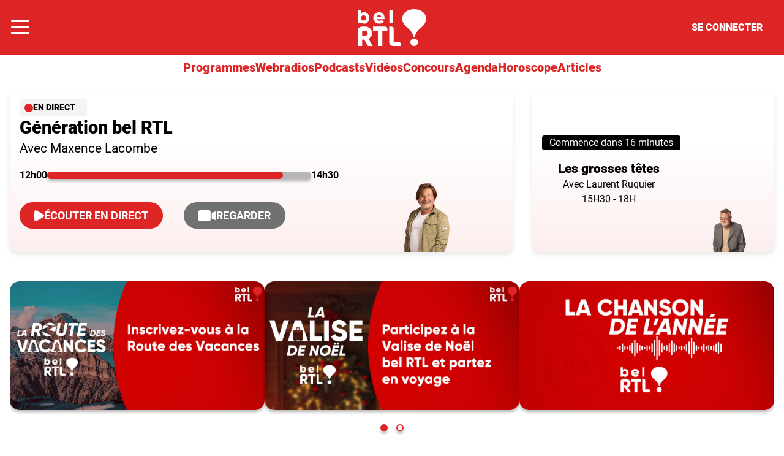

--- FILE ---
content_type: text/html; charset=utf-8
request_url: https://www.rtl.be/belrtl
body_size: 27986
content:
<!doctype html>
<html lang="fr" prefix="og: http://ogp.me/ns# fb: http://ogp.me/ns/fb# article: http://ogp.me/ns/article#">
<head>
  <meta http-equiv="Content-Type" content="text/html; charset=utf-8">
  <meta http-equiv="X-UA-Compatible" content="IE=edge,chrome=1">
  <meta name="viewport" content="width=device-width, initial-scale=1.0">
  <title>bel RTL</title>
      <script>dataLayer=[{"typeUser":"Anonymous",
"typePage":"Custom",
"nodetype":"",
"path":"belrtl",
"nodeid":"",
"termid":"",
"nodepublicationdate":"",
"nodepublicationhour":"",
"nodeeditorialupdatedate":"",
"nodeeditorialupdatehour":"",
"dpipagetitle":"Bel RTL",
"nodetitle":"",
"userID":"",
"userstatut":"anonyme",
"gender":"",
"emailhash":"",
"maindestname":"",
"Statut":"Bloqué",
"role":"utilisateur anonyme",
"breadcrumb":"belrtl",
"RestrictedAccess":"",
"breadcrumb2":"belrtl",
"sensitive":"",
"member_status_v2":"anonyme",
"articlelength":"",
"reading_time":"",
"media_enrichment":"",
"Video":"",
"dpi_author":"",
"sectionid":"",
"publiredactionnel":""}];</script>
<meta name='pbstck_context:member_status' content='anonyme' />
<meta name='pbstck_context:media_enrichment' content='' />      
      



                <script type="text/javascript">
                    window.didomiOnReady = window.didomiOnReady || [];
                    window.didomiEventListeners = window.didomiEventListeners || [];
                    window.drupalScripts = window.drupalScripts || [];
                    //var dataLayer = dataLayer || [];
                    var googletag = googletag || {};
                    googletag.cmd = googletag.cmd || [];
                    window.gdprAppliesGlobally=true;
                </script>
                <script type="text/javascript">
                    window.didomiConfig = {
                        website: {
                            apiKey: 'd61b41a5-a2eb-4bce-b008-f1bc116956ea',
                            name: 'RTL-Info',
                        }
                    };

                </script>

                <script async id="spcloader" type="text/javascript" src="https://sdk.privacy-center.org/d61b41a5-a2eb-4bce-b008-f1bc116956ea/loader.js?target=www.rtl.be"></script>
                <script type="text/javascript">
                    (function(){function a(e){if(!window.frames[e]){if(document.body&&document.body.firstChild){var t=document.body;var n=document.createElement("iframe");n.style.display="none";n.name=e;n.title=e;t.insertBefore(n,t.firstChild)}
                    else{setTimeout(function(){a(e)},5)}}}function e(n,r,o,c,s){function e(e,t,n,a){if(typeof n!=="function"){return}if(!window[r]){window[r]=[]}var i=false;if(s){i=s(e,t,n)}if(!i){window[r].push({command:e,parameter:t,callback:n,version:a})}}e.stub=true;function t(a){if(!window[n]||window[n].stub!==true){return}if(!a.data){return}
                        var i=typeof a.data==="string";var e;try{e=i?JSON.parse(a.data):a.data}catch(t){return}if(e[o]){var r=e[o];window[n](r.command,r.parameter,function(e,t){var n={};n[c]={returnValue:e,success:t,callId:r.callId};a.source.postMessage(i?JSON.stringify(n):n,"*")},r.version)}}
                        if(typeof window[n]!=="function"){window[n]=e;if(window.addEventListener){window.addEventListener("message",t,false)}else{window.attachEvent("onmessage",t)}}}e("__tcfapi","__tcfapiBuffer","__tcfapiCall","__tcfapiReturn");a("__tcfapiLocator");})();
                </script>

                <script type="text/javascript">
                    var mapTosync = new Map();
                    var didomiLoaded = false;



                    const getGtmVendorStatus = function() {
                        return {
                            'googleAnalytics': Didomi.getUserConsentStatusForVendor('google') , 
                            'facebook': Didomi.getUserConsentStatusForVendor('c:facebook') , 
                            'Hotjar': Didomi.getUserConsentStatusForVendor('c:hotjar') , 
                            'rebelai': Didomi.getUserConsentStatusForVendor('c:rebelai-HYiEpAJV') , 
                            'tradetracker': Didomi.getUserConsentStatusForVendor('c:tradetrac-rqFk6jHg') , 
                            'adform': Didomi.getUserConsentStatusForVendor('50') , 
                            'teads': Didomi.getUserConsentStatusForVendor('132') , 
                            'Selligent': Didomi.getUserConsentStatusForVendor('c:selligent-UcPkkRx4') , 
                            'gads': Didomi.getUserConsentStatusForVendor('google') , 
                            'optimize': Didomi.getUserConsentStatusForVendor('google') , 
                            'adwords': Didomi.getUserConsentStatusForVendor('google') , 
                            'Qiota': Didomi.getUserConsentStatusForVendor('c:qiota-hUYHKww2') , 
                            'piano': Didomi.getUserConsentStatusForVendor('c:piano') , 
                            'cxense': Didomi.getUserConsentStatusForVendor('412') , 
                            'lotame': Didomi.getUserConsentStatusForVendor('95') , 
                            'froomle': Didomi.getUserConsentStatusForVendor('c:froomle') 
                        };
                    };

                    const registerToCmp=function(e,t,o,n,s){pubLog(LogLevel.TRACE,"Didomi","registerToCmp  "+e),mapTosync.set(e,new Map([["id",e],["name",t],["status",0],["loaded",!1],["loadFunction",o],["acceptFunction",n],["refuseFunction",s],])),didomiLoaded&&(pubLog(LogLevel.TRACE,"Didomi","registerToCmp  load "+e),o(Didomi.getUserConsentStatusForVendor(e)),mapTosync.get(e).set("loaded",!0),Didomi.getUserConsentStatusForVendor(e)?mapTosync.get(e).set("status",1):mapTosync.get(e).set("status",-1))},loadMapToSync=function(e){e.get("loadFunction")(Didomi.getUserConsentStatusForVendor(e.get("id"))),e.set("loaded",!0),Didomi.getUserConsentStatusForVendor(e.get("id"))?e.set("status",1):e.set("status",-1)},timeoutToCmp=function(){pubLog(LogLevel.DEBUG,"Didomi","Timeout function called"),didomiLoaded?(pubLog(LogLevel.DEBUG,"Didomi","Timeout Didomi Loaded"),mapTosync.forEach(function(e,t){e.get("loaded")||(pubLog(LogLevel.TRACE,"Didomi","Timeout Load "+t),loadMapToSync(e))})):setTimeout(timeoutToCmp,5e3)};setTimeout(timeoutToCmp,1e4),window.didomiOnReady.push(function(e){pubLog(LogLevel.DEBUG,"Didomi","didomiOnReady start"),e.notice.isVisible()||(didomiLoaded=!0,pubLog(LogLevel.DEBUG,"Didomi","didomiOnReady -> didomiLoaded"),dataLayer.push({event:"custom-didomi-loaded",vendors:getGtmVendorStatus()}),mapTosync.forEach(function(e,t){pubLog(LogLevel.TRACE,"Didomi","didomiOnReady  "+t),loadMapToSync(e)})),(void 0===e.getUserConsentStatusForPurposeExtended||null==e.getUserConsentStatusForPurposeExtended)&&(e.getUserConsentStatusForPurposeExtended=function(e){let t=this.getConfig().purposeTypeAssociations[e];if(void 0===t)return this.getUserConsentStatusForPurpose(e);{let o=!0,n=0;for(;o&&n<t.length;)o=o&&this.getUserConsentStatusForPurpose(t[n]),n++;return o}})}),window.didomiEventListeners.push({event:"consent.changed",listener:function(e){for(var t in pubLog(LogLevel.DEBUG,"Didomi","consent.changed start"),didomiLoaded?dataLayer.push({event:"custom-didomi-changed",vendors:getGtmVendorStatus()}):(didomiLoaded=!0,pubLog(LogLevel.DEBUG,"Didomi","consent.changed -> didomiLoaded"),dataLayer.push({event:"custom-didomi-loaded",vendors:getGtmVendorStatus()})),mapTosync.forEach(function(e,t){e.get("loaded")?Didomi.getUserConsentStatusForVendor(e.get("id"))?(void 0!==e.get("acceptFunction")&&e.get("acceptFunction")(),e.set("status",1)):(void 0!==e.get("refuseFunction")&&e.get("refuseFunction")(),e.set("status",-1)):(pubLog(LogLevel.TRACE,"Didomi","consent.changed  "+t),loadMapToSync(e))}),mapTosync.keys())mapTosync.get(t).get("loaded")?Didomi.getUserConsentStatusForVendor(mapTosync.get(t).get("id"))?(void 0!==mapTosync.get(t).get("acceptFunction")&&mapTosync.get(t).get("acceptFunction")(),mapTosync.get(t).set("status",1)):(void 0!==mapTosync.get(t).get("refuseFunction")&&mapTosync.get(t).get("refuseFunction")(),mapTosync.get(t).set("status",-1)):(pubLog(LogLevel.TRACE,"Didomi","consent.changed  "+t),mapTosync.get(t).get("loadFunction")(Didomi.getUserConsentStatusForVendor(mapTosync.get(t).get("id"))),mapTosync.get(t).set("loaded",!0),Didomi.getUserConsentStatusForVendor(mapTosync.get(t).get("id"))?mapTosync.get(t).set("status",1):mapTosync.get(t).set("status",-1))}});const showConsentVendors=function(){"undefined"!=typeof Didomi&&Didomi.preferences.show("vendors")};

                </script>






    <script type="text/javascript">
        const LogLevel={DISABLE:0,INFO:1,DEBUG:2,TRACE:3,OVERWRITE:4},storageAvailable=function(e){try{var t=window[e],r="__storage_test__";return t.setItem(r,r),t.removeItem(r),!0}catch(o){return o instanceof DOMException&&(22===o.code||1014===o.code||"QuotaExceededError"===o.name||"NS_ERROR_DOM_QUOTA_REACHED"===o.name)&&0!==t.length}},enabledPubLog=function(e,t){"undefined"!==t&&null!==t&&(t=t.toUpperCase()),storageAvailable("sessionStorage")&&sessionStorage.setItem(t,e)},disabledPubLog=function(e){"undefined"!==e&&null!==e&&(e=e.toUpperCase()),storageAvailable("sessionStorage")&&sessionStorage.setItem(e,LogLevel.DISABLE)},pubLog=function(e,t,r){var o=t;("undefined"!==t&&null!==t&&(o=t.toUpperCase(),t=t.toLowerCase()),storageAvailable("sessionStorage"))?e<=sessionStorage.getItem(o)&&console.log(o+":: "+r):urlParams.has(t+"log")&&e<=urlParams.get(t+"log")&&console.log(o+":: "+r)},checkLogLevel=function(e,t){var r=t;return"undefined"!==t&&null!==t&&(r=t.toUpperCase()),!!(storageAvailable("sessionStorage")&&e<=sessionStorage.getItem(r))},getLogLevel=function(e){if(!e)return LogLevel.DISABLE;let t;switch(e.toUpperCase()){case"OVERWRITE":t=LogLevel.OVERWRITE;break;case"TRACE":t=LogLevel.TRACE;break;case"DEBUG":t=LogLevel.DEBUG;break;case"INFO":t=LogLevel.INFO;break;default:t=LogLevel.DISABLE}return t},urlParams=new URLSearchParams(window.location.search);urlParams.has("dfplog")&&enabledPubLog(getLogLevel(urlParams.get("dfplog")),"dfp"),urlParams.has("iaslog")&&enabledPubLog(getLogLevel(urlParams.get("iaslog")),"ias"),urlParams.has("smartlog")&&enabledPubLog(getLogLevel(urlParams.get("smartlog")),"smart"),urlParams.has("didomilog")&&enabledPubLog(getLogLevel(urlParams.get("didomilog")),"didomi"),String.prototype.sansAccent=function(){for(var e=[/[\300-\306]/g,/[\340-\346]/g,/[\310-\313]/g,/[\350-\353]/g,/[\314-\317]/g,/[\354-\357]/g,/[\322-\330]/g,/[\362-\370]/g,/[\331-\334]/g,/[\371-\374]/g,/[\321]/g,/[\361]/g,/[\307]/g,/[\347]/g,/[��]/g,/[��]/g],t=["A","a","E","e","I","i","O","o","U","u","N","n","C","c","OE","oe"],r=this,o=0;o<e.length;o++)r=r.replace(e[o],t[o]);return r},String.prototype.withoutSpecialChars=function(e){return this.replace(/[^\w\/\ \u00C0-\u017F]/gi,e)};const transformText=function(e){return e=(e=(e=e.sansAccent()).replace(/[-_]/gi," ")).withoutSpecialChars("")};window.getCookie=function(e){let t=document.cookie.split(";");for(let r=0;r<t.length;r++)if(t[r].trimStart().startsWith(e))return t[r].trimStart()},window.parseJwt=function(e){var t=e.split(".")[1].replace(/-/g,"+").replace(/_/g,"/");return JSON.parse(decodeURIComponent(window.atob(t).split("").map(function(e){return"%"+("00"+e.charCodeAt(0).toString(16)).slice(-2)}).join("")))},window.getJwtJson=function(){let e="undefined"!=typeof JWTTokenName?JWTTokenName:"jwtToken",t=window.getCookie(e);return!!t&&parseJwt(t)},window.getCookieById=function(e){for(var t=e+"=",r=decodeURIComponent(document.cookie).split(";"),o=0;o<r.length;o++){for(var a=r[o];" "==a.charAt(0);)a=a.substring(1);if(0==a.indexOf(t))return a.substring(t.length,a.length)}return""};
    </script>


  
      <!-- Google Tag Manager -->
    <script>(function(w,d,s,l,i){w[l]=w[l]||[];w[l].push({'gtm.start':
    new Date().getTime(),event:'gtm.js'});var f=d.getElementsByTagName(s)[0],
    j=d.createElement(s),dl=l!='dataLayer'?'&l='+l:'';j.async=true;j.src=
    '//www.googletagmanager.com/gtm.js?id='+i+dl;f.parentNode.insertBefore(j,f);
    })(window,document,'script','dataLayer','GTM-W26QMN');</script>
    <!-- End Google Tag Manager -->    <meta http-equiv="Content-Type" content="text/html; charset=utf-8" />
<meta http-equiv="x-dns-prefetch-control" content="on" />
<link rel="dns-prefetch" href="//rtleng.rosselcdn.net" />
<!--[if IE 9]>
<link rel="prefetch" href="//rtleng.rosselcdn.net" />
<![endif]-->
<script>
    if (window.Drupal === undefined) { window.Drupal = { 'settings': {}, 'behaviors': {}, 'locale': {} }; }
    if(window.drupalScripts === undefined) { window.drupalScripts = []; }
</script><link rel="dns-prefetch" href="https://fastlane.rubiconproject.com" /><link rel="dns-prefetch" href="https://securepubads.g.doubleclick.net" /><link rel="dns-prefetch" href="https://ib.adnxs.com" /><link rel="dns-prefetch" href="https://admp-tc-rossel.adtlgc.com" /><link rel="preconnect" href="https://mcdp-chidc2.outbrain.com" /><link rel="preconnect" href="http://log.outbrainimg.com" /><link rel="preconnect" href="http://revee.outbrain.com" /><link rel="preconnect" href="https://admp-tc-rossel.adtlgc.com" /><link rel="preload" href="/sites/all/themes/enacarbon_rtl/fonts/gilroy/gilroy-black.woff2" as="font" crossorigin="anonymous"><link rel="preload" href="/sites/all/themes/enacarbon_rtl/fonts/roboto/roboto-latin-regular.woff2" as="font" crossorigin="anonymous"><link rel="preload" href="/sites/all/themes/enacarbon_rtl/fonts/roboto/roboto-latin-700.woff2" as="font" crossorigin="anonymous"><link rel="preload" href="/sites/all/themes/enacarbon_rtl/fonts/roboto/roboto-latin-900.woff2" as="font" crossorigin="anonymous"><link rel="preload" href="/sites/all/themes/enacarbon_rtl/fonts/icons/main.woff2" as="font" crossorigin="anonymous"><script type="didomi/javascript" data-purposes="cookies" data-vendor="iab:131">
 var script = document.createElement("script");
 script.src = "https://rtleng.rosselcdn.net/sites/all/themes/enacarbon_rtl/js/id5-bootstrap.js";
 script.type = "text/javascript";
 script.onload = function() {
 window.id5Bootstrap.initTrueLinkId(1573);
  };
 document.head.appendChild(script);
 </script><link rel="preload" href="https://securepubads.g.doubleclick.net/tag/js/gpt.js" as="script"><script src="https://rtleng.rosselcdn.net/sites/all/themes/enacarbon_rtl/js/id5_to_cxense.js"></script><link rel="dns-prefetch" href="//gabe.hit.gemius.pl" />
<link rel="dns-prefetch" href="//ls.hit.gemius.pl" />
<script>var rtlSsoConfig = {
  brand: 'Bel RTL',
  createdBy: 'belrtl-web',
  sessionCookie: "CRTL_SESSION",
  requiredNewsletters: 'belrtl,promosrtl',
  sbDisplayed: false, // la sitebar sera affichée sur le site desktop et masquée en mobile
  sbContainer: "i-header",
  sbWrapperClassName: "Sitesbar_U",
  altLoginButtons: [{
    selector: "#btnProfile", // le bouton dans le menu mobile avec l'id "login-button" permettra de se connecter
    label: "Se connecter"
  },{
    selector: "#btnProfil", // le bouton dans le menu mobile avec l'id "login-button" permettra de se connecter
    label: "Je me connecte"
  }],
  altRegisterButtons: [{
    selector: "#btnSub", // le bouton dans le menu mobile avec l'id "register-button" permettra de créer un compte
    label: "Inscription"
  }]
}</script>
<script>var ssoLoaderUrl = "https://sso.rtl.be/js/sso.min.js";
var s=document.createElement("script");s.src=ssoLoaderUrl,s.async=!0,document.head.appendChild(s);</script>
  <script type="didomi/javascript" data-vendor="iab:131" async>
    let emailhashed = window.dataLayer[0]["emailhash"] || "";
    let userID = "";

    let fullUrl = window.location["href"];
    let domain = window.location["hostname"];
    let userAgent = window.navigator["userAgent"];
    let ipaddress;
    let pdKeys;
    if(emailhashed){
      pdKeys = {
        1: emailhashed, 
        8: encodeURIComponent(fullUrl),
        9: encodeURIComponent(domain),
        // 10: encodeURIComponent(ipaddress),
        12: encodeURIComponent(userAgent),
      }
    } else {
      pdKeys = { 
        8: encodeURIComponent(fullUrl),
        9: encodeURIComponent(domain),
        // 10: encodeURIComponent(ipaddress),
        12: encodeURIComponent(userAgent),
      }
    }
    
    const pdRaw = Object.keys(pdKeys).map(key => key + "=" + pdKeys[key]).join("&");
    const pdString = btoa(pdRaw);
    window.localStorage.setItem("ROS_ID5PD", pdString);

    //script secure signals
    window.ID5EspConfig = {partnerId:  1573}; 
  </script><style>html::after{display:none}*,::after,::before{box-sizing:border-box}body{background-color:#fff;color:#000;font-family:roboto,arial,sans-serif;font-size:1rem;-moz-osx-font-smoothing:grayscale;-webkit-font-smoothing:antialiased;font-weight:400;line-height:1.5;margin:0}a{background-color:transparent;color:#000;text-decoration:none;-webkit-text-decoration-skip:objects;display:inline-block}a:hover{text-decoration:underline;color:#de2525}small{font-size:80%}audio,canvas,iframe,img,svg,video{vertical-align:middle}audio,video{display:inline-block}img{border-style:none;height:auto;max-width:100%;vertical-align:middle}svg{fill:currentColor}svg:not(:root){overflow:hidden}table{border-collapse:collapse}button,input,optgroup,select,textarea{margin:0}button,input,select,textarea{color:inherit;font-family:inherit;font-size:inherit;line-height:inherit}button,input{overflow:visible}button,select{text-transform:none}[type=reset],[type=submit],button,html [type=button]{-webkit-appearance:button}[type=button]::-moz-focus-inner,[type=reset]::-moz-focus-inner,[type=submit]::-moz-focus-inner,button::-moz-focus-inner{border-style:none;padding:0}[type=button]:-moz-focusring,[type=reset]:-moz-focusring,[type=submit]:-moz-focusring,button:-moz-focusring{outline:ButtonText dotted 1px}legend{box-sizing:border-box;color:inherit;display:table;max-width:100%;padding:0;white-space:normal}textarea{overflow:auto;resize:vertical}[type=checkbox],[type=radio]{box-sizing:border-box;padding:0}[type=number]::-webkit-inner-spin-button,[type=number]::-webkit-outer-spin-button{height:auto}[type=search]{-webkit-appearance:textfield;outline-offset:-2px}[type=search]::-webkit-search-cancel-button,[type=search]::-webkit-search-decoration{-webkit-appearance:none}::-webkit-file-upload-button{-webkit-appearance:button;font:inherit}[role=button],a,area,button,input:not([type=range]),label,select,summary,textarea{touch-action:manipulation}[hidden]{display:none}r-breadcrumb{-webkit-align-items:center;align-items:center;display:-webkit-flex;display:flex}r-breadcrumb--item a{display:inline-block;padding:8px 16px}r-breadcrumb--item+r-breadcrumb--item::before{content:"/"}r-breadcrumb--item.-is-active a{pointer-events:none}.-has-columns{display:-webkit-flex;display:flex;-webkit-flex-flow:row wrap;flex-flow:row wrap}figure{margin:0 0 12px;overflow:hidden}p{margin:0 0 16px;overflow-wrap:break-word}iframe{max-width:100%}.r-dropdown{visibility:hidden;content-visibility:hidden}r-embed{-webkit-align-items:center;align-items:center;display:-webkit-flex;display:flex;-webkit-flex-direction:column;flex-direction:column;margin-bottom:16px}r-embed iframe{border:0;width:100%}.r-embed--instagram blockquote,.r-embed--twitter blockquote{border:0}.r-embed--instagram blockquote::after,.r-embed--instagram blockquote::before,.r-embed--twitter blockquote::after,.r-embed--twitter blockquote::before{display:none}.r-embed--instagram blockquote a,.r-embed--twitter blockquote a{word-break:break-all}.r-embed--rtl{aspect-ratio:16/9;width:100%}.r-embed--saooti iframe{margin:auto;max-width:300px}.r-embed--dailymotion iframe,.r-embed--digiteka iframe,.r-embed--googlemap iframe,.r-embed--rtl iframe,.r-embed--video iframe,.r-embed--vimeo iframe,.r-embed--youtube iframe{aspect-ratio:16/9;height:auto}.r-img{display:block}.r-ratio--16-9 iframe,.r-ratio--16-9 img,.r-ratio--16-9 r-img{aspect-ratio:16/9}.r-ratio--4-3 img,.r-ratio--4-3 r-img{aspect-ratio:4/3;-o-object-fit:cover;object-fit:cover}.r-ratio--3-4 img,.r-ratio--3-4 r-img{aspect-ratio:3/4}.r-ratio--1-1 img,.r-ratio--1-1 r-img{aspect-ratio:1/1;-o-object-fit:cover;object-fit:cover}.r-ratio--31-13 img,.r-ratio--31-13 r-img{aspect-ratio:31/13}.-has-zoom{cursor:pointer}template.lazy{display:block}r-modal{display:none}w-pub{-webkit-clip-path:inset(0);clip-path:inset(0);display:block;min-height:282px}.-is--mobile w-pub,.-is--native w-pub,.-is-native w-pub{min-height:auto}w-pub r-pub{position:fixed;top:0;width:100%;z-index:-1}r-pub{display:block;text-align:center}r-pub i-pub{display:block;margin:0 auto}r-pub>div{margin:16px auto}.r-pub--wal>div,r-pub iframe{margin:0}.r-pub--hor{-webkit-align-items:center;align-items:center;background:#f9f9fc;display:-webkit-flex;display:flex;grid-column:1/-1;-webkit-justify-content:center;justify-content:center}.r-page--video .r-pub--hor{background:0 0}.r-page--video .r-pub--hor>div{background:0 0!important}.r-pub--hor>div{-webkit-align-items:center;align-items:center;background:url(/sites/all/themes/enacarbon_rtl/images/pub/pub_rtl.svg) center center/auto 26px no-repeat;display:-webkit-flex;display:flex;-webkit-justify-content:center;justify-content:center;margin:0;max-width:100%;padding:0;width:100%}.r-pub--hor>div.adm-ad-rendered{background:0 0}.r-abonne .-is-anonyme,.r-abonne .-is-connecte-sd,.r-anonyme .-is-abonne,.r-anonyme .-is-connecte,.r-anonyme .-is-connecte-sd,.r-connecte .-is-anonyme,.r-connecte-sd .-is-abonne{display:none!important}.r-sso--loaded .r-sso--header{-webkit-animation:none;animation:none}.r-sso--header{-webkit-animation-name:show;animation-name:show;-webkit-animation-duration:1s;animation-duration:1s}.-has-header-fixed .r-sso--header{-webkit-animation:none;animation:none}.r-sso--header .r-sso--name{font-size:1.1rem;font-weight:700;margin-right:8px}.r-sso--header .js-sso--user-first-name{text-transform:capitalize}@-webkit-keyframes show{0%,90%{opacity:0}100%{opacity:1}}@keyframes show{0%,90%{opacity:0}100%{opacity:1}}.r-modal--login{-webkit-align-items:center;align-items:center;background:#8ee99b;border:1px solid #009a38;border-radius:8px;bottom:auto;-webkit-column-gap:8px;-moz-column-gap:8px;column-gap:8px;-webkit-flex-direction:row;flex-direction:row;-webkit-flex-wrap:wrap;flex-wrap:wrap;font-weight:700;left:16px;padding:12px 16px;position:absolute;right:auto;top:16px;z-index:151}.r-modal--login r-icon{color:#009a38;font-size:20px}.r-modal--login p{margin:0}.r-modal--login .r-icon--cancel{background:0 0;color:#000;height:auto;font-size:12px;position:relative;right:initial;top:initial;-webkit-transform:none;transform:none}.r-modal--login .r-icon--cancel::after{display:none}.r-modal--abo{-webkit-align-items:stretch;align-items:stretch;background:#fff;border-left:8px solid #09b081;border-radius:8px;bottom:auto;box-shadow:0 4px 8px 0 #3b516714;-webkit-flex-direction:row;flex-direction:row;margin:auto;max-width:550px;padding-left:24px;position:absolute;top:16px;width:100%;z-index:152}.r-modal--abo .r-check{-webkit-align-items:center;align-items:center;-webkit-align-self:center;align-self:center;background-color:#09b081;border-radius:50%;color:#fff;display:-webkit-flex;display:flex;font-size:20px;-webkit-justify-content:center;justify-content:center;height:32px;width:32px}.r-modal--abo p{font-size:14px;margin:0}.r-modal--abo p strong{font-size:16px;margin-bottom:8px}.r-modal--abo .r-icon--cancel{-webkit-align-items:center;align-items:center;background:0 0;border-radius:0;color:#717171;display:-webkit-flex;display:flex;height:auto;font-size:12px;-webkit-justify-content:center;justify-content:center;position:relative;right:initial;top:initial;-webkit-transform:none;transform:none;width:32px}.r-modal--abo .r-icon--cancel::after{display:none}.r-modal--abo .r-modal-abo--content{padding:16px 24px;width:calc(100% - 32px - 56px)}.-is-hidden,.r-hide{display:none!important}.r-h{border:0!important;clip:rect(0 0 0 0)!important;height:.0625rem!important;margin:-.0625rem!important;overflow:hidden!important;padding:0!important;position:absolute!important;width:.0625rem!important}.n-lazy,.not-lazy{background-size:100%;height:100%}.-content-center{margin-left:auto;margin-right:auto}.arche .-arche{display:block}@font-face{font-display:fallback;font-family:roboto;font-style:normal;font-weight:400;src:url(/sites/all/themes/enacarbon_rtl/fonts/roboto/roboto-latin-regular.woff2) format("woff2")}@font-face{font-display:fallback;font-family:roboto;font-style:normal;font-weight:700;src:url(/sites/all/themes/enacarbon_rtl/fonts/roboto/roboto-latin-700.woff2) format("woff2")}@font-face{font-display:fallback;font-family:roboto;font-style:normal;font-weight:900;src:url(/sites/all/themes/enacarbon_rtl/fonts/roboto/roboto-latin-900.woff2) format("woff2")}@font-face{font-display:block;font-family:main-belrtl;font-weight:400;font-style:normal;src:url(/sites/all/themes/enacarbon_rtl/fonts/icons/main-belrtl.woff2) format("woff2")}.r-icon[class^=r-icon-],r-icon{display:inline-block;font-family:main-belrtl;-moz-osx-font-smoothing:grayscale;-webkit-font-smoothing:antialiased;font-style:normal;font-variant:normal;font-weight:400;line-height:1;text-transform:none}.r-icon--calendar::before{content:"\ea01"}.r-icon--facebook::before{content:"\ea02"}.r-icon--instagram::before{content:"\ea03"}.r-icon--linkedin::before{content:"\ea04"}.r-icon--next-rounded::before{content:"\ea05"}.r-icon--next10::before{content:"\ea06"}.r-icon--pause-rounded::before{content:"\ea07"}.r-icon--pause::before{content:"\ea08"}.r-icon--pin::before{content:"\ea09"}.r-icon--planet::before{content:"\ea0a"}.r-icon--play-rounded::before{content:"\ea0b"}.r-icon--play::before{content:"\ea0c"}.r-icon--player-next::before{content:"\ea0d"}.r-icon--player-prev::before{content:"\ea0e"}.r-icon--prev10::before{content:"\ea0f"}.r-icon--prev::before{content:"\ea10"}.r-icon--next::before{content:"\ea11"}.r-icon--sound::before{content:"\ea12"}.r-icon--bottom::before{content:"\ea13"}.r-icon--tiktok::before{content:"\ea14"}.r-icon--youtube::before{content:"\ea15"}.r-icon--search::before{content:"\ea16"}.r-icon--arrow-bottom::before{content:"\ea17"}.r-icon--arrow-left::before{content:"\ea18"}.r-icon--arrow-right::before{content:"\ea19"}.r-icon--camera::before{content:"\ea1a"}.r-icon--belrtl::before{content:"\ea1b"}html{overflow:auto;-ms-overflow-style:scrollbar;-webkit-tap-highlight-color:transparent;-ms-text-size-adjust:100%;-webkit-text-size-adjust:100%;font-size:16px}h2,h3,h4,h5,h6{margin-bottom:8px;margin-top:8px}h1{color:#de2525;font-family:roboto,arial,sans-serif;font-size:1.8rem;font-weight:900;grid-column:1/-1;line-height:1.2;margin:0}.page-node h1{color:#000}h2{color:#de2525;font-size:1.8rem;font-weight:900;line-height:1.35}.page-node h2{color:#000}h3{font-size:1.5rem;line-height:1.35}h3.r-article--title{font-size:1.2rem}h4{font-size:1.4rem;line-height:1.35}h5{font-size:1.3rem;line-height:1.35}h6{font-size:1.1rem;line-height:1.35}figcaption{color:#000;font-size:1.1rem;padding:8px}address{font-size:.9rem;font-style:normal}address a{font-weight:700}r-article--chapo{display:block;font-size:1rem;margin:16px auto 32px}p a{display:inline;text-decoration:underline}.r-ratio--2-1 img{aspect-ratio:2/1}.r-ratio--5-2 img{aspect-ratio:5/2;-o-object-fit:cover;object-fit:cover;-o-object-position:center;object-position:center}.r-ratio--4-1 img{aspect-ratio:4/1;-o-object-fit:cover;object-fit:cover;-o-object-position:center;object-position:center}.r-ratio--16-9 img{width:100%}.-mdlg-only{display:none}r-header{display:block;height:85px;position:relative}i-header{-webkit-align-items:center;align-items:center;background:linear-gradient(to bottom,#de2525 50px,#fff 50px);display:grid;grid-template-areas:". burger logo login ." ". menu menu menu .";grid-template-columns:1px minmax(0,50px) 1fr auto auto;grid-template-rows:50px 35px;height:85px;margin:0 auto;position:relative;width:100%;z-index:153}.-has-header-fixed i-header{position:fixed;top:0}r-main{display:grid;gap:16px;grid-template-columns:repeat(12,minmax(0,1fr));margin:0 auto;max-width:1328px}.-in-area-event{grid-column:1/-1}.-has-sidebar r-main{display:block;max-width:100%;padding:32px 16px}.-has-sidebar r-sidebar{display:block;grid-column-end:-1}i-carousel,r-carousel,r-viewmode{display:block}.r-btn{display:inline-block;font-size:1.125rem;padding:8px 24px;text-decoration:none}.r-btn:hover{text-decoration:none}.r-btn.-has-icon{-webkit-align-items:center;align-items:center;display:-webkit-flex;display:flex;gap:12px}.r-btn--primary{background:#de2525;border-radius:32px;color:#fff}.r-btn--primary:hover{color:#fff}.r-btn--secondary{background:#717171;border-radius:32px;color:#fff}.r-btn--secondary:hover{color:#fff}.r-btn--outline{border-radius:32px;box-shadow:0 4px 8px rgba(0,0,0,.1)}.r-btn--outline.-is-disabled{border:1px solid #b6b6b6;box-shadow:none}.r-btn--burger{-webkit-align-items:center;align-items:center;-webkit-align-content:center;align-content:center;align-self:center;border:none;color:#fff;cursor:pointer;display:-webkit-flex;display:flex;-webkit-flex-wrap:wrap;flex-wrap:wrap;grid-area:burger;height:37px;justify-self:flex-start;max-width:30px;padding:0 0 2px}.r-btn--burger .r-line{background-color:#fff;border-radius:3.2px;display:block;height:3.5px;margin:3px auto;transition:.3s ease-in-out;width:30px}.-is-toggle-r-mini-panel--menu .r-btn--burger .r-line:nth-child(1){-webkit-transform:translateY(9px) rotate(45deg);transform:translateY(9px) rotate(45deg)}.-is-toggle-r-mini-panel--menu .r-btn--burger .r-line:nth-child(2){opacity:0}.-is-toggle-r-mini-panel--menu .r-btn--burger .r-line:nth-child(3){-webkit-transform:translateY(-10px) rotate(-45deg);transform:translateY(-10px) rotate(-45deg)}r-header .r--login{-webkit-align-items:center;align-items:center;color:#fff;display:-webkit-flex;display:flex;-webkit-flex-direction:column;flex-direction:column;font-size:0;font-weight:900;grid-area:login;padding:0;text-transform:uppercase;transition:.3s ease-in}r-header .r--login:hover{color:#fff}r-header .r--login.icon:before{height:42px;margin-right:0;width:42px}.r-logo{cursor:pointer;grid-area:logo;text-align:center}.r-logo img{max-height:35px}.r-menu--horizontal{grid-area:menu;display:-webkit-flex;display:flex;gap:24px;-webkit-justify-content:center;justify-content:center;overflow:auto;white-space:nowrap}.r-menu--horizontal .r-menu--link{color:#de2525;font-size:1.25rem;font-weight:900}.r-menu--horizontal .r-menu--left,.r-menu--horizontal .r-menu--right{display:none}.r-mini-panel--menu{content-visibility:hidden;grid-column:1;visibility:hidden}.r-menu--breadcrumb{grid-column:1/-1;padding:24px 0 0}.r-menu--breadcrumb .r-menu--link{color:#717171}.page-belrtl-podcast .r-menu--breadcrumb+#r-a,.page-belrtl-video .r-menu--breadcrumb+#r-a{display:none}r-mini-panel,r-panel{display:block}r-sidebar r-mini-panel r-heading,r-sidebar r-panel r-heading{display:block;border-bottom:1px solid #000;margin-bottom:16px;padding-bottom:4px}r-sidebar r-mini-panel r-heading h2,r-sidebar r-panel r-heading h2{color:#000;margin:0}.r-mini-panel--section{grid-column:1/-1}.r-mini-panel--section r-heading a{color:#de2525}.r-mini-panel--section.r-section--podcasts-gen{background:linear-gradient(180deg,#de2525 0,#a20909 100%);margin-bottom:32px;margin-left:calc(-50vw + 50%);padding:32px 0;width:100vw}.r-mini-panel--section.r-section--podcasts-gen i-mini-panel{grid-template-columns:repeat(4,minmax(0,1fr));margin:0 auto;max-width:1328px}.r-mini-panel--section.r-section--podcasts-gen .text-content{align-self:center;color:#fff;display:grid;gap:16px;grid-column:1/span 3;grid-template-columns:auto 1fr}.r-mini-panel--section.r-section--podcasts-gen .text-content h1{align-self:center;color:#fff;grid-column:auto}.r-mini-panel--section.r-section--podcasts-gen .text-content .r-nbre-episode{font-weight:900}.r-mini-panel--section.r-section--podcasts-gen .text-content .r-description-gen{grid-column:1/-1}.r-mini-panel--section.r-section--podcasts-gen .text-content .r-btn{-webkit-align-items:center;align-items:center;align-self:center;background:#fff;border-radius:32px;color:#de2525;display:-webkit-flex;display:flex;font-weight:900;gap:8px;grid-column:2;grid-row:1;justify-self:flex-start;text-transform:uppercase}.r-mini-panel--section.r-section--podcasts-gen figure{-webkit-align-self:center;align-self:center;border-radius:16px;box-shadow:0 4px 4px rgba(0,0,0,.26);display:block;margin:0;overflow:hidden}.r-mini-panel--section.r-section--podcasts-gen figure img{display:block}.r-mini-panel--section.r-section--direct .direct{-webkit-align-items:center;align-items:center;background:rgba(217,217,217,.3);color:#000;display:-webkit-flex;display:flex;font-size:.9rem;gap:8px;padding:4px 8px;text-transform:uppercase;width:110px}.r-mini-panel--section.r-section--direct .direct:before{background:#de2525;border-radius:50%;content:"";height:14px;width:14px}.r-mini-panel--section.r-section--direct .r-viewmode--direct{background:linear-gradient(180deg,rgba(255,255,255,0) 30%,rgba(222,37,37,.08) 100%);border-radius:12px;box-shadow:0 4px 9px rgba(0,0,0,.1);overflow:hidden;padding:16px}.r-mini-panel--section.r-section--direct .r-viewmode--direct figure{-webkit-align-items:flex-end;align-items:flex-end;display:-webkit-flex;display:flex;margin-bottom:0;max-width:40%}.r-mini-panel--section.r-section--direct .r-viewmode--direct figure img{aspect-ratio:1/1.1;-o-object-fit:cover;object-fit:cover}.r-mini-panel--section.r-section--direct .live{grid-column:auto/span 2}.r-mini-panel--section.r-section--direct .live .r-viewmode--article{display:grid;gap:0 16px;grid-template-areas:'titre titre img' 'meta meta img' 'button-primary button-secondary img';grid-template-columns:repeat(3,1fr);grid-template-rows:1fr auto 1fr}.r-mini-panel--section.r-section--direct .live .r-article--title{align-self:flex-end;grid-area:titre;margin:0}.r-mini-panel--section.r-section--direct .live r-meta{display:block;grid-area:meta;margin-bottom:32px}.r-mini-panel--section.r-section--direct .live r-meta .r-article--authors{display:block;font-size:1.3rem;margin-bottom:16px}.r-mini-panel--section.r-section--direct .live r-meta .r-timeline{-webkit-align-items:center;align-items:center;display:-webkit-flex;display:flex;gap:16px}.r-mini-panel--section.r-section--direct .live r-meta .r-timeline time{font-weight:700}.r-mini-panel--section.r-section--direct .live r-meta .r-timeline--rail{background:#b6b6b6;border-radius:8px;box-shadow:0 4px 4px rgba(0,0,0,.25);height:12px;position:relative;width:100%}.r-mini-panel--section.r-section--direct .live r-meta .r-timeline--progress{background:#de2525;border-radius:8px;height:12px;left:0;position:absolute}.r-mini-panel--section.r-section--direct .live .r-btn--primary{align-self:flex-start;display:-webkit-inline-flex;display:inline-flex;font-weight:700;grid-area:button-primary;justify-self:flex-start;text-align:center;text-transform:uppercase;white-space:nowrap}.r-mini-panel--section.r-section--direct .live .r-btn--secondary{align-self:flex-start;display:-webkit-inline-flex;display:inline-flex;font-weight:700;grid-area:button-secondary;justify-self:flex-start;text-align:center;text-transform:uppercase;white-space:nowrap}.r-mini-panel--section.r-section--direct .live figure{grid-area:img;margin:0 -16px -16px 0;max-width:100%}.r-mini-panel--section.r-section--direct .r-viewmode--direct:not(.live){-webkit-align-items:center;align-items:center;display:-webkit-flex;display:flex;position:relative;text-align:center}.r-mini-panel--section.r-section--direct .r-viewmode--direct:not(.live) .r-viewmode--article{width:100%}.r-mini-panel--section.r-section--direct .r-viewmode--direct:not(.live) figure{bottom:0;height:100%;position:absolute;right:0}.r-mini-panel--section.r-section--direct .r-viewmode--direct:not(.live) figure img{aspect-ratio:1/1.5;max-height:100%}.r-mini-panel--section.r-section--direct .r-viewmode--direct:not(.live) .r-texte{max-width:60%;text-align:center}.r-mini-panel--section.r-section--direct .r-viewmode--direct:not(.live) r-start{background:#000;border-radius:4px;color:#fff;display:inline-block;margin-bottom:16px;padding:0 12px;white-space:nowrap}.r-mini-panel--section.r-section--direct .r-viewmode--direct:not(.live) h2{font-size:1.3rem;margin:0}.r-mini-panel--section.r-section--direct .r-viewmode--direct:not(.live) .r-time{text-transform:uppercase}.r-section--programmes w-viewmode{display:contents}.r-section--programmes .r-prog-nav{display:-webkit-flex;display:flex;gap:16px;-webkit-justify-content:center;justify-content:center;margin:48px auto}.r-section--programmes .r-prog-nav .r-btn{-webkit-align-items:center;align-items:center;display:-webkit-inline-flex;display:inline-flex;font-size:.9rem;gap:16px;text-transform:uppercase}.r-section--programmes .r-prog-nav .r-btn r-icon{font-size:11px}.r-section--programmes.display-page{margin:0 auto;max-width:800px}.r-section--programmes.display-page i-mini-panel{border-left:4px solid #de2525;display:block;margin-left:-16px;padding-left:16px;position:relative}.r-section--programmes.display-page i-mini-panel:before{background:#de2525;border-radius:50%;content:"";display:block;height:24px;left:0;position:absolute;top:0;-webkit-transform:translate(-50%,-50%);transform:translate(-50%,-50%);width:24px}.r-section--programmes.display-page i-mini-panel:after{bottom:0;color:#de2525;content:"\ea13";font-family:main-belrtl;left:-2px;line-height:1;position:absolute;text-align:center;-webkit-transform:translateX(-50%);transform:translateX(-50%);width:30px}.r-section--videos{grid-column:1/-1;padding-bottom:64px}.r-section--videos.r-mini-panel--section i-mini-panel{display:grid;gap:32px;grid-template-columns:repeat(auto-fill,minmax(300px,1fr));margin:0}.r-section--videos r-heading{grid-column:1/-1}.r-mini-panel--section.r-mini-panel--showcased{grid-column:1/-1;margin:16px 0;min-width:0}.r-mini-panel--section.r-mini-panel--showcased i-mini-panel{display:grid;gap:32px;grid-template-columns:repeat(3,1fr)}.r-mini-panel--section.r-mini-panel--showcased i-carousel{padding:16px 0;display:grid;gap:0 32px;grid-column:1/-1;grid-template-columns:repeat(3,1fr);overflow:auto}.r-mini-panel--section.r-mini-panel--showcased i-carousel>r-viewmode{display:none}.r-mini-panel--section.r-mini-panel--showcased i-carousel>r-viewmode:first-child,.r-mini-panel--section.r-mini-panel--showcased i-carousel>r-viewmode:nth-child(2),.r-mini-panel--section.r-mini-panel--showcased i-carousel>r-viewmode:nth-child(3){display:block}.r-mini-panel--section.r-mini-panel--showcased i-carousel .glider-track{gap:0 32px}.r-mini-panel--section.r-mini-panel--showcased i-carousel .glider-slide{margin:0}.r-mini-panel--section.r-mini-panel--showcased .r-article--img{border-radius:16px;box-shadow:0 4px 4px rgba(0,0,0,.25);display:block;overflow:hidden}.r-mini-panel--section.r-mini-panel--showcased .r-article--img figure{margin:0}.r-mini-panel--section.r-mini-panel--showcased .r-article--img img{display:block;width:100%}.r-mini-panel--section.r-mini-panel--agenda,.r-mini-panel--section.r-mini-panel--concours{grid-column:1/-1;margin-bottom:32px}.r-mini-panel--section.r-mini-panel--agenda i-mini-panel,.r-mini-panel--section.r-mini-panel--concours i-mini-panel{display:grid;gap:32px}.r-mini-panel--section.r-mini-panel--agenda r-heading,.r-mini-panel--section.r-mini-panel--concours r-heading{display:block;grid-column:1/-1}.r-mini-panel--section.r-mini-panel--agenda r-viewmode,.r-mini-panel--section.r-mini-panel--concours r-viewmode{display:block;text-align:center}.r-mini-panel--section.r-mini-panel--agenda r-viewmode article,.r-mini-panel--section.r-mini-panel--concours r-viewmode article{-webkit-align-items:center;align-items:center;display:-webkit-flex;display:flex;-webkit-flex-direction:column;flex-direction:column;height:100%}.r-mini-panel--section.r-mini-panel--agenda r-btn--group,.r-mini-panel--section.r-mini-panel--concours r-btn--group{-webkit-align-items:flex-end;align-items:flex-end;display:-webkit-flex;display:flex;-webkit-flex:1 1 auto;flex:1 1 auto}.r-mini-panel--section.r-mini-panel--agenda .r-article--img,.r-mini-panel--section.r-mini-panel--concours .r-article--img{display:block}.r-mini-panel--section.r-mini-panel--agenda .r-article--img img,.r-mini-panel--section.r-mini-panel--concours .r-article--img img{width:100%}.r-mini-panel--concours r-viewmode r-article--chapo{display:block}.r-mini-panel--concours r-viewmode .r--btn-concours{background:#de2525;border-radius:32px;color:#fff;font-weight:700;margin-top:16px;padding:8px 16px;text-transform:uppercase}.r-mini-panel--agenda r-btn--group{margin-top:16px}.r-mini-panel--agenda .r-btn--primary{font-size:1rem;font-weight:700;text-transform:uppercase}.r-mini-panel--agenda r-icon{color:#de2525;margin-right:8px}.r-mini-panel--agenda .r-agenda--time{font-weight:700;margin-bottom:0}.r-mini-panel--agenda .r-address{font-size:1rem;font-weight:700;margin-bottom:16px}.r-mini-panel--horoscope r-viewmode{grid-column:1/-1;margin-right:48px}.r-banner--on-air{-webkit-align-items:center;align-items:center;box-shadow:0 4px 4px rgba(0,0,0,.25);display:-webkit-flex;display:flex;gap:16px;-webkit-justify-content:center;justify-content:center;padding:4px 0}.r-banner--on-air r--title{display:block;max-width:calc(100% - 200px)}.r-banner--on-air figure{-webkit-flex:0 0 40px;flex:0 0 40px;margin:0}.r-banner--on-air figure img{aspect-ratio:1/1;max-width:40px;-o-object-fit:cover;object-fit:cover}.r-banner--on-air .r-btn{font-size:.9rem;gap:0;padding:4px 12px;text-transform:uppercase;white-space:nowrap}.r-banner--on-air .r-btn r-icon{margin-left:12px}.r-banner--on-air .r-btn span{margin-left:4px}.r-archive--form,.r-search--widget{display:-webkit-flex;display:flex;margin:32px 16px}.r-archive--text,.r-search--input{background-color:#eff4f7;border:0;color:#000;font-size:.9rem;height:auto;outline:0;padding:8px;width:100%}.r-archive--text::-webkit-input-placeholder,.r-search--input::-webkit-input-placeholder{color:#000}.r-archive--text::-moz-placeholder,.r-search--input::-moz-placeholder{color:#000}.r-archive--text::placeholder,.r-search--input::placeholder{color:#000}.r-archive--text:-webkit-autofill,.r-search--input:-webkit-autofill{color:#000!important}.r-archive--text:-webkit-autofill:active,.r-archive--text:-webkit-autofill:focus,.r-archive--text:-webkit-autofill:hover,.r-search--input:-webkit-autofill:active,.r-search--input:-webkit-autofill:focus,.r-search--input:-webkit-autofill:hover{color:#000!important}.r-search--input:-webkit-autofill{color:#000!important}.r-search--input:-webkit-autofill:active,.r-search--input:-webkit-autofill:focus,.r-search--input:-webkit-autofill:hover{color:#000!important}.r-archive--submit,.r-search--submit{-webkit-align-items:center;align-items:center;background-color:#ee2828;border:0;border-radius:0;color:#fff;display:-webkit-flex;display:flex;font-family:main-belrtl;font-size:1.3rem;height:41px;-webkit-justify-content:center;justify-content:center;margin-left:8px;width:50px}.r-archive--submit:hover,.r-search--submit:hover{cursor:pointer}r-viewmode{display:block}.r-viewmode--prog-timeline{-webkit-align-items:center;align-items:center;display:-webkit-flex;display:flex;gap:16px;margin-bottom:32px}.r-viewmode--prog-timeline .r-viewmode--article{border:1px solid #de2525;border-radius:16px;box-shadow:0 0 8px rgba(0,0,0,.2);color:#de2525;display:grid;gap:0 16px;grid-auto-flow:column dense;grid-template-columns:repeat(5,1fr);padding:16px}.r-viewmode--prog-timeline .r-article--time{font-size:1.5rem}.r-viewmode--prog-timeline .r-article--title{grid-column:1/span 3;margin:0}.r-viewmode--prog-timeline .r-article--title a{color:#de2525}.r-viewmode--prog-timeline .r-article--authors{align-self:flex-end;grid-column:1/span 3}.r-viewmode--prog-timeline .r-article--img{display:block;grid-column:auto/span 2;grid-row:1/span 2;margin-bottom:-16px;margin-top:-16px}.r-viewmode--prog-timeline .r-article--img figure{margin:0;max-height:150px}.r-viewmode--prog-timeline .r-article--img img{aspect-ratio:1/1;max-height:100%;-o-object-fit:cover;object-fit:cover}.r-viewmode--prog-timeline .r-btn--secondary{align-self:center;background:#de2525;grid-row:span 2;height:65px;justify-self:center;width:65px}.r-viewmode--webradios-details{padding:16px}.r-viewmode--webradios-details figure{overflow:visible}.r-viewmode--webradios-details img{aspect-ratio:1/1;border-radius:16px;box-shadow:0 3px 5px rgba(0,0,0,.1)}.r-viewmode--webradios-details .r--nowplaying{display:block;padding:16px;text-align:center}.r-viewmode--webradios-details .r--nowplaying p{font-size:1.125rem;margin:0}.r-viewmode--webradios-details .r--nowplaying .r-title{-webkit-align-items:center;align-items:center;display:-webkit-flex;display:flex;font-size:1.5rem;font-weight:700;-webkit-justify-content:center;justify-content:center}.r-viewmode--webradios-details .r-article--description{text-align:center}.horo{border-bottom:1px solid #000;display:grid;gap:0 16px;grid-template-areas:'img signe' 'img dates' 'description description';grid-template-columns:60px 1fr;grid-template-rows:1fr 1fr auto;padding:16px 0}.horo .dnd-widget-wrapper,.horo .image,.horo figure{grid-area:img;margin:0}.horo .dnd-widget-wrapper img,.horo .image img,.horo figure img{width:100%}.horo .r-horo--title{align-self:flex-end;color:#000;font-size:1rem;grid-area:signe;margin:0}.horo .r-horo--sign-dates{align-self:flex-start;grid-area:dates;margin-bottom:0}.horo .r-horo--body{grid-area:description;margin-top:16px}.r-viewmode--videos-details{border-radius:16px;overflow:hidden;position:relative}.r-viewmode--videos-details .r-article--img{display:block}.r-viewmode--videos-details .r-title{background:linear-gradient(360deg,rgba(0,0,0,.6) 0,rgba(0,0,0,0) 53.85%);bottom:0;color:#fff;left:0;margin:0;padding:16px 8px;position:absolute;text-align:center;width:100%}.r-viewmode--videos-details .r-title a{color:#fff}.r-viewmode--videos-details figure{margin:0}.r-viewmode--videos-details figure img{aspect-ratio:1/1;-o-object-fit:cover;object-fit:cover;width:100%}.r-viewmode--videos-item .r-article--img{display:block;position:relative}.r-viewmode--videos-item .r-article--img:before{-webkit-align-items:center;align-items:center;background:#fff;border-radius:50%;color:#de2525;content:"\ea0c";display:-webkit-flex;display:flex;font-family:main-belrtl;height:50px;-webkit-justify-content:center;justify-content:center;left:50%;position:absolute;top:50%;-webkit-transform:translate(-50%,-50%);transform:translate(-50%,-50%);width:50px}.r-viewmode--videos{border-radius:32px;overflow:hidden;position:relative}.r-viewmode--videos h3{color:#fff;left:0;padding:16px;position:absolute;text-align:center;top:0;width:100%}.r-viewmode--videos h3 a{color:#fff}.r-viewmode--videos a,.r-viewmode--videos figure,.r-viewmode--videos img{display:block;margin:0}.r-viewmode--podcasts-details{grid-column:1/-1}.r-viewmode--podcasts-details .r-article--img{display:block;grid-column:1;grid-row:1}.r-viewmode--podcasts-details img{border-radius:16px;display:block}.r-viewmode--podcasts-details h3{color:#de2525}.r-viewmode--podcasts-details r-meta a{-webkit-align-items:center;align-items:center;display:-webkit-flex;display:flex}.r-viewmode--podcasts-details r-meta a r-icon{-webkit-align-items:center;align-items:center;-webkit-align-self:center;align-self:center;background:#de2525;border-radius:50%;color:#fff;display:-webkit-flex;display:flex;height:36px;-webkit-justify-content:center;justify-content:center;margin-right:8px;width:36px}.r-viewmode--podcasts-details r-meta p{margin:0}.r-viewmode--podcasts-details r-meta p.r-duration:before{content:"-";display:inline-block;margin:0 8px}r-sidebar .r-viewmode--podcasts-details{border-bottom:1px solid #717171;margin-bottom:16px;padding-bottom:16px}r-sidebar .r-viewmode--podcasts-details:last-child{border-bottom:none}r-sidebar .r-viewmode--podcasts-details .r-viewmode--article{display:block}@-webkit-keyframes r-marquee-slide{from{-webkit-transform:translateX(0);transform:translateX(0)}to{-webkit-transform:translateX(calc(-1 * var(--r-marquee-delta)));transform:translateX(calc(-1 * var(--r-marquee-delta)))}}@keyframes r-marquee-slide{from{-webkit-transform:translateX(0);transform:translateX(0)}to{-webkit-transform:translateX(calc(-1 * var(--r-marquee-delta)));transform:translateX(calc(-1 * var(--r-marquee-delta)))}}r-marquee{display:block;max-width:100%;min-width:0;overflow:hidden;position:relative;text-overflow:ellipsis;white-space:nowrap}r-marquee.with-mask{-webkit-mask-image:linear-gradient(90deg,transparent 0,#000 16px,#000 calc(100% - 16px),transparent 100%);mask-image:linear-gradient(90deg,transparent 0,#000 16px,#000 calc(100% - 16px),transparent 100%)}r-marquee.-scrolling{cursor:ew-resize;text-overflow:clip}@media (min-width:664px){.r-embed--placeholder{display:none}r-pub>div{max-width:calc(100% - 32px)}.r-imu--top{grid-area:imu-top}.r-modal--abo .r-icon--cancel{border-left:1px solid #b6b6b6;width:56px}.-xs-only,.o-xs{display:none!important}.-full-width{grid-column:1/-1}r-header{height:130px}i-header{background:linear-gradient(to bottom,#de2525 90px,#fff 90px);grid-template-areas:". . burger logo logo login . ." ". . menu menu menu menu . .";grid-template-rows:90px 40px;height:130px}.-has-header-fixed i-header .r-mini-panel--menu{top:130px}r-header .r--login{font-size:1rem}.r-logo img{max-height:none}.r-viewmode--prog-timeline .r-article--img img{-webkit-transform:translateY(-25px);transform:translateY(-25px)}.r-viewmode--webradios-details .r--nowplaying .r-title:before{background:#de2525;border-radius:50%;content:"";display:-webkit-inline-flex;display:inline-flex;-webkit-flex:0 0 16px;flex:0 0 16px;height:16px;margin-right:12px;width:16px}}@media (min-width:997px){.-is-panel--necrologie i-mini-panel r-viewmode{width:calc((100% - (12px * 3))/ 4)!important}r-pub[class*="-m-"]{display:none}[class*=hdr-hor-d]>div{min-height:282px;padding:16px 0}.-is--native [class*=hdr-hor-d]>div,.-is-native [class*=hdr-hor-d]>div{min-height:auto;padding:0}.-is--native [class*=hdr-hor-d]>div.adm-ad-rendered,.-is-native [class*=hdr-hor-d]>div.adm-ad-rendered{padding:16px 0}[class*=ctr-hor-d]{margin-left:calc(-50vw + 50%);width:100vw}.arche [class*=ctr-hor-d]{margin-left:0;width:100%}[class*=ctr-hor-d]>div.adm-ad-rendered{padding:16px 0}[class*=rgt-rec-d]>div{min-height:632px}.-is--native [class*=rgt-rec-d]>div,.-is-native [class*=rgt-rec-d]>div{min-height:auto}.-only-mobile,.o-mobile{display:none!important}.-sm-only,.o-sm{display:none}figcaption{padding:8px 0}.-mdlg-only{display:block}.-xssm-only{display:none}.-has-sidebar r-main{display:grid;grid-template-columns:1fr 320px;gap:32px;max-width:1328px;padding:32px 0;width:calc(100% - 32px)}.r-mini-panel--section.r-section--podcasts-gen .text-content{max-width:80%}.r-mini-panel--section.r-section--direct i-mini-panel{display:grid;gap:32px;grid-template-columns:repeat(3,1fr)}.r-mini-panel--section.r-mini-panel--agenda i-mini-panel,.r-mini-panel--section.r-mini-panel--concours i-mini-panel{grid-template-columns:repeat(auto-fill,minmax(420px,1fr))}.r-viewmode--webradios-details .r--nowplaying{border-bottom:1px solid #000;margin-bottom:16px}.r-viewmode--podcasts-details .r-viewmode--article{display:grid;gap:32px;grid-template-columns:300px 1fr}}@media (min-width:1330px){html::after{content:'lg'}.-not-lazy-lg .lazy{display:none}.-not-lazy-lg .not-lazy{display:block}.-md-only,.o-md{display:none}.-not-lg,.n-lg{display:none!important}i-header{grid-template-columns:2px minmax(1.8vw,auto) minmax(0,150px) minmax(0,calc((1328px - 300px)/ 2)) minmax(0,calc((1328px - 300px)/ 2)) minmax(0,150px) minmax(1.8vw,auto) 2px}}@media (max-width:1329px){.-lg-only,.o-lg{display:none}r-main{padding:0 16px}}@media (max-width:996px){a:hover{text-decoration:none}w-pub{min-height:132px}r-pub iframe{display:block;margin:auto}r-pub[class*="-d-"]{display:none}[class*=hdr-flexs-m]>div,[class*=hdr-hor-m]>div{min-height:132px;padding:16px 0}.-is--native [class*=hdr-flexs-m]>div,.-is--native [class*=hdr-hor-m]>div,.-is-native [class*=hdr-flexs-m]>div,.-is-native [class*=hdr-hor-m]>div{min-height:auto;padding:0}.-is--native [class*=hdr-flexs-m]>div.adm-ad-rendered,.-is--native [class*=hdr-hor-m]>div.adm-ad-rendered,.-is-native [class*=hdr-flexs-m]>div.adm-ad-rendered,.-is-native [class*=hdr-hor-m]>div.adm-ad-rendered{padding:16px 0}[class*=rgt-rec-m]>div{min-height:282px}.-is--native [class*=rgt-rec-m]>div,.-is-native [class*=rgt-rec-m]>div{min-height:auto}.-only-desktop,.o-desktop{display:none!important}.-md-only,.o-md{display:none}.-has-sidebar r-sidebar{margin-top:32px}.r-menu--horizontal{-webkit-justify-content:flex-start;justify-content:flex-start}.r-mini-panel--section.r-section--podcasts-gen .text-content{padding:16px}.r-mini-panel--section.r-section--direct .r-viewmode--direct{grid-column:1/-1;margin-bottom:32px}.r-mini-panel--section.r-section--direct .live .r-viewmode--article{display:block}.r-mini-panel--section.r-section--direct .live .r-btn--secondary{margin-top:16px}.r-mini-panel--section.r-section--direct .live figure{display:none}.r-section--programmes w-viewmode{display:-webkit-flex;display:flex;gap:16px;overflow:auto}.r-section--programmes w-viewmode>r-viewmode{-webkit-flex:0 0 280px;flex:0 0 280px;max-width:280px}.r-section--programmes .r-prog-nav{margin:48px -16px;max-width:100vw}.r-section--programmes .r-prog-nav .r-btn{gap:8px;padding-left:12px;padding-right:12px;width:calc((100% - 32px)/ 3)}.r-viewmode--podcasts-details .r-viewmode--article{padding-bottom:24px}}@media (max-width:663px){html::after{content:'xs'}html{overflow:unset}.-not-lazy-xs .lazy{display:none}.-not-lazy-xs .not-lazy{display:block}r-pub{background:#f9f9fc;width:100%}.r-page--video r-pub{background:#000}.r-page--video r-pub>div{background:0 0!important}.r-modal--abo{padding-left:16px;width:calc(100% - 32px)}.r-modal--abo .r-icon--cancel{-webkit-align-self:start;align-self:start}.r-modal--abo .r-modal-abo--content{-webkit-align-self:start;align-self:start;padding:16px;width:calc(100% - 32px - 32px)}.-sm-only,.o-sm{display:none}.-not-xs,.n-xs{display:none!important}r-header .r--login.icon:before{font-size:1rem}.r-mini-panel--section.r-mini-panel--showcased i-carousel .glider-track>*{-webkit-flex:0 0 280px;flex:0 0 280px}.r-mini-panel--section.r-mini-panel--agenda i-mini-panel,.r-mini-panel--section.r-mini-panel--concours i-mini-panel{display:block}.r-mini-panel--section.r-mini-panel--agenda r-viewmode,.r-mini-panel--section.r-mini-panel--concours r-viewmode{margin-bottom:16px}.r-viewmode--webradios-details{background:var(--var-background);border-radius:16px;margin-bottom:16px;padding:12px 24px 12px 12px;position:relative}.r-viewmode--webradios-details .r-viewmode--article{display:grid;gap:0 16px;grid-template-columns:100px minmax(0,1fr)}.r-viewmode--webradios-details .r--nowplaying{-webkit-align-self:center;align-self:center;color:#fff;padding:0;text-align:left}.r-viewmode--webradios-details .r--nowplaying .r-title{-webkit-justify-content:flex-start;justify-content:flex-start}}@media (min-width:664px) and (max-width:996px){html::after{content:'sm'}.-not-lazy-sm .lazy{display:none}.-not-lazy-sm .not-lazy{display:block}.r-section--programmes w-viewmode{grid-column:1/-1}}@media (min-width:997px) and (max-width:1329px){html::after{content:'md'}.-not-lazy-md .lazy{display:none}.-not-lazy-md .not-lazy{display:block}.-not-md,.n-md{display:none!important}.-not-md{display:none}}@media (min-width:664px) and (max-width:1329px){i-header{grid-template-columns:2px minmax(16px,auto) minmax(0,150px) minmax(0,calc((1328px - 300px)/ 2)) minmax(0,calc((1328px - 300px)/ 2)) minmax(0,150px) minmax(16px,auto) 2px}}@media (prefers-reduced-motion:reduce){r-marquee{cursor:default}}</style><script src="/sites/all/themes/enacarbon/js/viewtiful.js" async></script>
  <script>
window.pdl = window.pdl || {};
window.pdl.cookies = {storageMode: "fixed"};
</script><link rel="manifest" href="/manifest.json" />
  <script type="didomi/javascript" data-vendor="iab:328">
    window.pp_gemius_use_cmp = true;
    window.pp_gemius_cmp_timeout = 10000;

    function gemius_player_pending(obj, fun) {
      obj[fun] = obj[fun] || function() {
        var x = window.gemius_player_data = window.gemius_player_data || [];
        x[x.length] = [this, fun, arguments];
      };
    }

    gemius_player_pending(window, "GemiusPlayer");
    gemius_player_pending(GemiusPlayer.prototype, "newProgram");
    gemius_player_pending(GemiusPlayer.prototype, "newAd");
    gemius_player_pending(GemiusPlayer.prototype, "adEvent");
    gemius_player_pending(GemiusPlayer.prototype, "programEvent");
    gemius_player_pending(GemiusPlayer.prototype, "setVideoObject");

    (function(d, t) {
      try {
        var gt = d.createElement(t),
            s  = d.getElementsByTagName(t)[0],
            l  = 'http' + ((location.protocol == 'https:') ? 's' : '');
        gt.setAttribute('async', 'async');
        gt.setAttribute('defer', 'defer');
        gt.src = l + '://gabe.hit.gemius.pl/gplayer.js';
        s.parentNode.insertBefore(gt, s);
      } catch (e) {}
    })(document, 'script');
  </script><meta name="theme-color" content="#00458c" />
<meta name="ad:lang" content="fr" />
<meta name="ad:page" content="Custom" />
<meta name="ad:p1" content="belrtl" />
<link rel="preload" href=/sites/all/themes/enacarbon_rtl/css/belrtl-main.min.css as="style" onload="this.onload=null;this.rel='stylesheet'">
          <noscript><link rel="stylesheet" href=/sites/all/themes/enacarbon_rtl/css/belrtl-main.min.css></noscript><noscript><style>.r-img.lazy{display: none}</style></noscript><meta name="description" content="Le site du journal RTL Info, premier site d&#039;information en Belgique francophone. Actu en continu, archives gratuites, galeries photos, podcast, vidéos, blogs de la rédaction, résultats sportifs, forums..." />
<meta name="keywords" content="RTL Info" />
<link rel="canonical" href="https://www.rtl.be/belrtl" />
<meta property="og:site_name" content="RTL Info" />
<meta property="og:type" content="article" />
<meta property="og:url" content="http://www.rtl.be/belrtl" />
<meta property="og:title" content="NextGen - Verticale Bel-RTL" />
<link rel="shortcut icon" href="https://rtleng.rosselcdn.net/sites/all/themes/enacarbon_rtl/images/favicon/favicon-belrtl.ico" type="image/ico" />
<link rel="icon" href="https://rtleng.rosselcdn.net/sites/all/themes/enacarbon_rtl/images/favicon/favicon-belrtl.png" sizes="16x16" />
<link rel="icon" href="https://rtleng.rosselcdn.net/sites/all/themes/enacarbon_rtl/images/favicon/favicon-belrtl-32x32.png" sizes="32x32" />
    <script type="text/javascript" src="https://rtleng.rosselcdn.net/sites/default/files/js/js_2KlXA4Z5El1IQFVPxDN1aX5mIoMSFWGv3vwsP77K9yk.js"></script>
<script type="text/javascript">
<!--//--><![CDATA[//><!--
const JWTTokenName = 'CRTL_SESSION';const JSReturnPageTokenName = '[current-page:js-url]';const JWTaccessList = [''];
//--><!]]>
</script>
<script type="text/javascript">
<!--//--><![CDATA[//><!--
      window.drupalScripts.push(function($) {
        window.dpisocial_share_this = function(url, network, nid) {
        window.open(url, network,"width=550, height=300");
        $.get( "/shares_callback/"+nid+"?network="+network+"&url="+encodeURI(url));
        dataLayer.push({"event": "click_share", "RSName": network});
      }
      });
//--><!]]>
</script>
<script type="text/javascript" src="https://rtleng.rosselcdn.net/sites/default/files/js/js__ee3X0uOmJDaASVkZgQd422Da9yskjV23KOEL13xqoI.js"></script>
<script type="text/javascript">
<!--//--><![CDATA[//><!--
      window.drupalScripts.push(function(jQuery) {
        jQuery.extend(Drupal.settings, {"basePath":"\/","pathPrefix":"","setHasJsCookie":0,"ajaxPageState":{"theme":"enacarbon_rtl","theme_token":"L4QzDV1c5OmjwafexefbyQlKUH8xZnSUE8KszSJjEUE","js":{"0":1,"sites\/all\/modules\/rtl\/enartl_companion\/js\/player.js":1,"1":1,"sites\/all\/modules\/rtl\/enartl_companion\/js\/enartl_companion_timeline.js":1,"misc\/form-single-submit.js":1,"2":1,"3":1,"profiles\/dpi247CMS\/modules\/dpi\/dpiscald\/js\/digiteka-player-enhancer.js":1}},"urlIsAjaxTrusted":{"\/archives\/recherche":true},"field_group":{"html-element":"enacarbon_teaser_niveau_2","hidden":"enacarbon_teaser_niveau_2"},"currentPath":"belrtl","currentPathIsAdmin":false,"dpiscald":{"scald_digiteka_click_to_play":false,"scald_digiteka_chromeless":0,"scald_digiteka_chromeless_mobile_only":0},"dpipub":{"detectAdBlock":0,"popupPageView":2,"popupText":"An ad blocker has been detected, please disable it for this site."},"enacarbon":{"zen_traduction":"Quitter la lecture Zen"}});
      });
//--><!]]>
</script>
</head>
<body class="html not-logged-in no-sidebars page-belrtl -is-une-bis front page-belrtl has-header r-anonyme">
      <!-- Google Tag Manager (noscript) -->
    <noscript><iframe src="//www.googletagmanager.com/ns.html?id=GTM-W26QMN"
    height="0" width="0" style="display:none;visibility:hidden"></iframe></noscript>
    <!-- End Google Tag Manager (noscript) -->            
<!--   // builder=MetriwebGemiusTagBuilder, site=RTLINFO, pageType=page, context=/belrtl, position=, edition=, domain=www.rtl.be
    
 -->


<!-- ***** Metriweb Gemius /belrtl ***** -->
<!-- (C)2000-2016 Gemius SA - gemiusAudience -->
<script type="text/javascript">
    <!--//--><![CDATA[//><!--
    var gemius_use_cmp = true;
    var pp_gemius_identifier = 'coIw3QtpE4EihG04mLUcg8PJ.F6KUT.h34XaBw52DJD.T7';
    var pp_gemius_extraparameters = new Array(
        'lan=FR'
        , 'key=BEL RTL'

    );

        var pp_gemius_extraparameters_subs = '';
    if(dataLayer[0]['breadcrumb'] != 'undefined' && dataLayer[0]['breadcrumb']!='' && dataLayer[0]['sectionid'] != 'undefined' && dataLayer[0]['sectionid']!='') {pp_gemius_extraparameters_subs=dataLayer[0]['breadcrumb']+'/'+dataLayer[0]['sectionid'];}
    else if(dataLayer[0]['breadcrumb'] != 'undefined' && dataLayer[0]['breadcrumb']!=''){pp_gemius_extraparameters_subs=dataLayer[0]['breadcrumb'];}

    if( pp_gemius_extraparameters_subs != 'undefined'&& pp_gemius_extraparameters_subs!=''){
        if (typeof transformText != 'undefined') pp_gemius_extraparameters_subs = transformText(pp_gemius_extraparameters_subs);
        pp_gemius_extraparameters.push('subs='+(pp_gemius_extraparameters_subs.length <= 120?pp_gemius_extraparameters_subs:pp_gemius_extraparameters_subs.slice(0,120)));
    }
    if(dataLayer[0]['dpipagetitle'] != 'undefined' && dataLayer[0]['dpipagetitle']!=''){
        pp_gemius_extraparameters.push('free='+(typeof transformText != 'undefined' ? transformText(dataLayer[0]['dpipagetitle']) : dataLayer[0]['dpipagetitle'] ))
    }


    // lines below shouldn't be edited
    const loadGemJS = function (d, t) {
        pubLog(LogLevel.DEBUG, 'Gemius', "Load Gemius");
        try {var gt=d.createElement(t),s=d.getElementsByTagName(t)[0],l='http'+((location.protocol=='https:')?'s':''); gt.setAttribute('async','async');gt.setAttribute('defer','defer'); gt.src=l+'://gabe.hit.gemius.pl/xgemius.min.js'; s.parentNode.insertBefore(gt,s);}
        catch (e) {pubLog(LogLevel.INFO, 'Gemius', "Error"+e);}
    }
    registerToCmp('328', 'Gemius', function(userCmpIsConsent) {
        loadGemJS(document, 'script');
    });
    //--><!]]>
</script>
<!-- ***** End Metriweb Gemius /belrtl ***** -->

<script>
window.pdl = window.pdl || {};
window.pdl.cookies = {storageMode: "fixed"};
</script><script type="text/javascript">
!function(){var t="",e="",a="actu";Array.isArray(window.dataLayer)&&window.dataLayer.length>0&&(t=window.dataLayer[0].maindestname||"",e=window.dataLayer[0].breadcrumb||""),e.startsWith("people")?a="people":e.startsWith("sports")&&(a="sports");var n=document.createElement("meta");if(n.name="pbstck_context:instream",n.content=""!==t?"true":"false",document.head.appendChild(n),""!==t){var r="data-adunitpath",d="/81985301/RTLINFO/video/"+a+"/web";function i(){var t=document.getElementById("vpl-adcontainer-0");return!(!t||t.hasAttribute(r))&&(t.setAttribute(r,d),!0)}if(!i()){var o=new MutationObserver((function(){i()&&o.disconnect()}));o.observe(document.body,{childList:!0,subtree:!0})}}}();
</script>

<script type="text/javascript">
window.didomiOnReady = window.didomiOnReady || [];
window.didomiOnReady.push(function (Didomi) {

  // Vérifier si le consentement doit être collecté
  const shouldCollect = Didomi.shouldConsentBeCollected();
  
  // Si le consentement ne doit PAS être collecté, c'est qu'il existe déjà
  if (!shouldCollect) {
	consentReceived();
  } else {
	// Sinon, l'utilisateur n'a pas encore répondu, attendre sa réponse
	console.log('[ADS] En attente réponse CMP');
	Didomi.on('consent.changed', function () {
	  console.log('[ADS] Event consent.changed reçu');
	  consentReceived();
	});
  }

  function consentReceived() {
	const hasConsent = Didomi.getUserConsentStatusForVendor('google');
	
	// Si l'utilisateur N'A PAS consenti à Google, charger la pub limitée
	if (!hasConsent) {
	const lLevel3 = (window.dataLayer[0]?.typePage === 'Destination') ? 'homepage' : 'article';
	  console.log('[ADS] Mode Limited Ads');
	  loadLimitedAds(lLevel3);
	} 
  }

  function loadLimitedAds(lLevel3) {
	const isMobile = window.innerWidth < 728;
	
	const adConfig = {
		  homepage: {
			desktop: [
			  { divId: 'hdr-hor-d-1', sizes: [[970, 250],[840, 250],[840, 150], [728, 90]], level4: 'hdr-hor-d-1' },
			  { divId: 'rgt-rec-d-1', sizes: [[300, 600],[300, 250],[300, 100],[1,1]], level4: 'rgt-rec-d' },
			  { divId: 'rgt-rec-d-2', sizes: [[300, 600],[300, 250],[300, 100],[1,1]], level4: 'rgt-rec-d' },
			  { divId: 'rgt-rec-d-3', sizes: [[300, 600],[300, 250],[300, 100],[1,1]], level4: 'rgt-rec-d' },
			  { divId: 'rgt-rec-d-4', sizes: [[300, 600],[300, 250],[300, 100],[1,1]], level4: 'rgt-rec-d' },
			  { divId: 'all-nat-dm-1', sizes: ['fluid'], level4: 'all-nat-dm' },
			  { divId: 'all-nat-dm-2', sizes: ['fluid'], level4: 'all-nat-dm' },
			  { divId: 'all-nat-dm-3', sizes: ['fluid'], level4: 'all-nat-dm' },
			  { divId: 'all-nat-dm-4', sizes: ['fluid'], level4: 'all-nat-dm' },
			  { divId: 'ctr-hor-d-2', sizes: [[970, 250],[840, 250],[840, 150], [728, 90], [468, 60], [970, 90]], level4: 'ctr-hor-d' },
			  { divId: 'rgt-imu-d-1', sizes: [[300, 600],[300, 250],[300, 100],[1,1]], level4: 'rgt-imu-d' },
			],
			mobile: [
			  { divId: 'hdr-hor-m-1', sizes: [[320, 100],[020, 100],[320, 50]], level4: 'hdr-hor-m-1' },
			  { divId: 'ctr-flexm-m-1', sizes: [[300, 600],[336, 280],[300, 250],[1,1]], level4: 'ctr-flexm-m' },
			  { divId: 'ctr-flexm-m-2', sizes: [[300, 600],[336, 280],[300, 250],[1,1]], level4: 'ctr-flexm-m' },
			  { divId: 'ctr-flexm-m-3', sizes: [[300, 600],[336, 280],[300, 250],[1,1]], level4: 'ctr-flexm-m' },
			  { divId: 'ctr-flexm-m-4', sizes: [[300, 600],[336, 280],[300, 250],[1,1]], level4: 'ctr-flexm-m' },
			  { divId: 'ctr-flexm-m-5', sizes: [[300, 600],[336, 280],[300, 250],[1,1]], level4: 'ctr-flexm-m' },
			  { divId: 'ctr-flexm-m-99', sizes: [[300, 600],[336, 280],[300, 250],[1,1]], level4: 'ctr-flexm-m' },
			  { divId: 'all-nat-dm-1', sizes: ['fluid'], level4: 'all-nat-dm' },
			  { divId: 'all-nat-dm-2', sizes: ['fluid'], level4: 'all-nat-dm' },
			  { divId: 'all-nat-dm-3', sizes: ['fluid'], level4: 'all-nat-dm' },
			  { divId: 'all-nat-dm-4', sizes: ['fluid'], level4: 'all-nat-dm' }
			]
		  },
		  article: {
			desktop: [
			  { divId: 'hdr-hor-d-1', sizes: [[970, 250],[840, 250],[840, 150], [728, 90]], level4: 'hdr-hor-d-1' },
			  { divId: 'rgt-rec-d-1', sizes: [[300, 600],[300, 250],[1,1]], level4: 'rgt-rec-d-1' },
			  { divId: 'rgt-rec-d-2', sizes: ['fluid'], level4: 'rgt-rec-d-2' },
			  { divId: 'rgt-rec-d-3', sizes: [[300, 600],[300, 250],[300,100],[1,1],['fluid']], level4: 'rgt-rec-d-3' },
			  { divId: 'rgt-imu-d-1', sizes: [[300, 250],[1,1]], level4: 'rgt-imu-d' },
			  { divId: 'inr-flexsv-d-1', sizes: [[300, 250],[336,280],[1,1]], level4: 'inr-flexsv-d' },
			  { divId: 'all-nat-dm-1', sizes: ['fluid'], level4: 'all-nat-dm' },
			  { divId: 'ftr-nat-dm-1', sizes: ['fluid'], level4: 'ftr-nat-dm-1' },
			  { divId: 'ftr-nat-dm-2', sizes: ['fluid'], level4: 'ftr-nat-dm-2' },
			  { divId: 'ftr-nat-dm-3', sizes: ['fluid'], level4: 'ftr-nat-dm-3' },
			  { divId: 'ftr-nat-dm-4', sizes: ['fluid'], level4: 'ftr-nat-dm-4' },	
			  { divId: 'inr-flexm-d-1', sizes: [[300, 600],[300, 250],[336,280],[1,1],['fluid']], level4: 'inr-flexm-d' },	
			  { divId: 'inr-flexm-d-99', sizes: [[300, 600],[300, 250],[336,280],[1,1],['fluid'],[320,100]], level4: 'inr-flexm-d-99' }			
			],
			mobile: [
			  { divId: 'hdr-flexs-m-1', sizes: [[300, 250],[320, 100]], level4: 'hdr-flexs-m-1' },
			  { divId: 'inr-flexmv-m-1', sizes: [[300, 600],[336, 280],[300, 250],[1,1]], level4: 'inr-flexmv-m-1' },
			  { divId: 'inr-flexmv-m-99', sizes: [[300, 600],[336, 280],[300, 250],[1,1]], level4: 'inr-flexmv-m-99' },
			  { divId: 'all-nat-dm-1', sizes: ['fluid'], level4: 'all-nat-dm' },
			  { divId: 'ftr-nat-dm-1', sizes: ['fluid'], level4: 'ftr-nat-dm-1' },
			  { divId: 'ftr-nat-dm-2', sizes: ['fluid'], level4: 'ftr-nat-dm-2' },
			  { divId: 'ftr-nat-dm-3', sizes: ['fluid'], level4: 'ftr-nat-dm-3' },
			  { divId: 'ftr-nat-dm-4', sizes: ['fluid'], level4: 'ftr-nat-dm-4' },
			  { divId: 'inr-flexs-m-1', sizes: [[300, 250],[336, 280],[1,1],['fluid'],[320,100]], level4: 'inr-flexs-m' }
			  ]
		  }
	  };

	const loadGPT = () => {
	  const script = document.createElement('script');
	  script.src = 'https://securepubads.g.doubleclick.net/tag/js/gpt.js';
	  script.async = true;
	  document.head.appendChild(script);
	  return new Promise(resolve => { script.onload = resolve; });
	};

	const initAds = () => {
	  googletag.cmd.push(function () {
		const slots = adConfig[lLevel3][isMobile ? 'mobile' : 'desktop'];

		// Définir tous les slots
		slots.forEach(({ divId, sizes, level4 }) => {
		  const adUnitPath = `/81985301/RTLINFO/web/${lLevel3}/${level4}`;
		  googletag.defineSlot(adUnitPath, sizes, divId)
				   .addService(googletag.pubads());
		});

		// Configuration pour publicité non personnalisée (limited ads)
		googletag.pubads().setPrivacySettings({ nonPersonalizedAds: true });
		googletag.pubads().clearTargeting('CxSegments');
		googletag.pubads().setTargeting('inventaire', 'limitedAds');
		googletag.pubads().setTargeting('fluid_style', ['seamless_S', 'seamless_M']);
		
		// Configuration du lazy loading
		if (isMobile) {
		  googletag.pubads().enableLazyLoad({
			fetchMarginPercent: 300,
			renderMarginPercent: 60,
			mobileScaling: 1.0
		  });
		} else {
		  googletag.pubads().enableLazyLoad({
			fetchMarginPercent: 300,
			renderMarginPercent: 100,
			mobileScaling: 1.0
		  });
		}

		googletag.enableServices();

		// Afficher les slots
		slots.forEach(({ divId }) => {
		  const el = document.getElementById(divId);
		  if (el) {
			googletag.display(divId);
		  }
		});
	  });
	};

	// Charger GPT puis initialiser les pubs
	loadGPT().then(initAds);
	
	// Ajuster la hauteur minimale du premier slot à droite
	const element = document.getElementById('rgt-rec-d-1');
	if (element) {
	  element.style.minHeight = '280px';
	}
  }
});
</script>
<script>
viewtiful_config = {
  offset: {
	top: [10, 10, 0, 0]
  },
  sticky: {
	class: '',
	style: {
	  background: '#f8f8f8',
	  padding: '10px 0',
	  zIndex: 400
	}
  },
onleave: {
		mode: 'sticky',
		position: 'bottom'
	  },
  trustAds: false,
  default: {
	mode: 'exclude'
  },
 timeout:5000,
  ads: {
'hdr-hor-d-1': {
		  profile: 'leaderboard',
		  sticky: 'onload',
		  maxheight: 250,
		delay: 1200,
		  preload: false
		},
'hdr-hor-m-1': {
		  profile: 'leaderboard',
		  sticky: 'onload',
		  maxheight: 100,
		delay: 1200,
		  preload: false
		},
  }
};
window.viewtiful && viewtiful.init(viewtiful_config);
</script><script type="text/javascript">
function objectToKeyValueString(e){return e&&"object"==typeof e?Object.entries(e).map((([e,t])=>`${e}:${t}`)).join(","):""}function pushRankToDataLayer(e){if(e&&"object"==typeof e){if(e.brandSafety&&"object"==typeof e.brandSafety&&(e.brandSafety=objectToKeyValueString(e.brandSafety)),e.custom&&"object"==typeof e.custom){let t=objectToKeyValueString(e.custom);t.startsWith("ias-kw:")&&(t=t.replace("ias-kw:","")),e.keyword=t,delete e.custom}"slots"in e&&delete e.slots,e.brandSafety&&""!==e.brandSafety.trim()&&(window.dataLayer=window.dataLayer||[],window.dataLayer.push({event:"rankingPageIAS",rankingIAS:e}))}else console.error("pushRankToDataLayer: données invalides",e)}fetch("https://pixel.adsafeprotected.com/services/pub?anId=931642&slot=%7Bid:ranking,ss:%5B3.1%5D,p:/81985301/rtlinfo%7D&url="+encodeURIComponent(window.location.href)).then((e=>{if(!e.ok)throw new Error(`HTTP ${e.status}`);return e.json()})).then((e=>{console.log("Réponse IAS récupérée:",e),pushRankToDataLayer(e)})).catch((e=>{console.error("Erreur de récupération IAS :",e)}));
</script>  <r-wrapper>

    <r-message class="gr-messages">
                                          </r-message>

        <div id="fb-root"></div>      <r-header role="banner" id="header">
        <i-header>
      <a href="#" title="Menu" class="r-btn r-btn--burger" data-toggle="click" data-target=".r-mini-panel--menu" role="button">
      <span class="r-line"></span>
      <span class="r-line"></span>
      <span class="r-line"></span>
</a><a class="r-logo" href="/belrtl">
        <img src="/sites/all/themes/enacarbon_rtl/images/bel-rtl/bel-rtl_white.svg" alt="Logo"  style="height: 60px;">
<a><a href="#" id="btnProfile" class="r-btn r--login">
<r-icon class="r-icon--user"></r-icon>
<span>Se connecter</span>
</a>  <r-menu class="r-menu--horizontal" data-menu="horizontal" role="menu"><a href="/belrtl/programmes" role="menuitem" class="r-menu--link">Programmes</a><a href="/belrtl/webradios" role="menuitem" class="r-menu--link">Webradios</a><a href="/belrtl/podcasts" role="menuitem" class="r-menu--link">Podcasts</a><a href="/belrtl/videos" role="menuitem" class="r-menu--link">Vidéos</a><a href="/belrtl/concours" role="menuitem" class="r-menu--link">Concours</a><a href="/belrtl/agenda" role="menuitem" class="r-menu--link">Agenda</a><a href="/belrtl/horoscope" role="menuitem" class="r-menu--link">Horoscope</a><a href="/belrtl/articles" role="menuitem" class="r-menu--link">Articles</a></r-menu>  <r-mini-panel class="r-mini-panel--menu" role="navigation">
    <a href="#" class="r-mini-panel--overlay" data-toggle="main-menu" data-target=".r-mini-panel--menu"></a>
    <i-mini-panel>
                  <form  class="r-search r-search--widget" role="search" method="get" action="/archives/recherche" id="dpidamwidgets-damsimplesearch-content-type-search-form" accept-charset="UTF-8">
  <input  placeholder="Rechercher une actualité..." class="r-search--input" type="text" name="word">    <input class="r-search--submit" type="submit" value="&#xEA16">
<input type="hidden" name="sort" value="date desc" />
<input type="hidden" name="datefilter" value="anytime" />
<input type="hidden" name="form_build_id" value="form-ICEv8HHwPKpA0PsU_vOu79-ZO7fEeE0fNUp-m6ksND0" />
<input type="hidden" name="form_id" value="dpidamwidgets_damsimplesearch_content_type_search_form" />
</form>
<r-panel class="panel-pane pane-custom pane-1">
    <r-panel class="r-panel--login">
    <button class="r-btn r-btn--tertiary" id="btnProfil">Je me connecte</button>
    <button class="r-btn r-btn--tertiary" id="btnSub">Inscription</button>
</r-panel></r-panel>
  <r-menu class="r-menu--main" data-menu="expandparent" role="menubar"><r-menu--link><a href="/section/1" class="r-icon--pardefaut r-menu--link" role="menuitem">Actu</a><button class="-has-submenu" role="menuitem"><r-icon class="r-icon--arrow-bottom"></r-icon></button></r-menu--link><r-submenu role="menu"><r-menu--link><a href="/actu/belgique" class="r-submenu--link" role="menuitem">Belgique</a><button class="-has-submenu" role="menuitem"><r-icon class="r-icon--arrow-bottom"></r-icon></button></r-menu--link><r-submenu role="menu"><a href="/actu/belgique/politique/elections-communales" class="r-submenu--link" role="menuitem">Elections communales</a>
<a href="/actu/belgique/politique/elections-2024" class="r-submenu--link" role="menuitem">Elections 2024</a>
<a href="/actu/belgique/politique" class="r-submenu--link" role="menuitem">Politique</a>
<a href="/actu/belgique/societe" class="r-submenu--link" role="menuitem">Société</a>
<a href="/actu/belgique/justice" class="r-submenu--link" role="menuitem">Justice</a>
<a href="/actu/belgique/faits-divers" class="r-submenu--link" role="menuitem">Faits divers</a>
<a href="/actu/belgique/economie" class="r-submenu--link" role="menuitem">Economie</a>
<a href="/actu/belgique/famille-royale" class="r-submenu--link" role="menuitem">Famille Royale</a>
<a href="/actu/belgique/meteo" class="r-submenu--link" role="menuitem">Météo</a>
</r-submenu>
<r-menu--link><a href="/actu/monde" class="r-submenu--link" role="menuitem">Monde</a><button class="-has-submenu" role="menuitem"><r-icon class="r-icon--arrow-bottom"></r-icon></button></r-menu--link><r-submenu role="menu"><a href="/19703/free-tags/elections-americaines-2024" class="r-submenu--link" role="menuitem">Élections américaines 2024</a>
<a href="/358851/free-tags/les-cles-de-la-maison-blanche" class="r-submenu--link" role="menuitem">Les clés de la Maison Blanche</a>
<a href="/actu/monde/international" class="r-submenu--link" role="menuitem">International</a>
<a href="/actu/monde/europe" class="r-submenu--link" role="menuitem">Europe</a>
<a href="/actu/monde/france" class="r-submenu--link" role="menuitem">France</a>
</r-submenu>
<r-menu--link><a href="/actu/regions" class="r-submenu--link" role="menuitem">Régions</a><button class="-has-submenu" role="menuitem"><r-icon class="r-icon--arrow-bottom"></r-icon></button></r-menu--link><r-submenu role="menu"><a href="/actu/regions/bruxelles" class="r-submenu--link" role="menuitem">Bruxelles</a>
<a href="/actu/regions/brabant-wallon" class="r-submenu--link" role="menuitem">Brabant Wallon</a>
<a href="/actu/regions/hainaut" class="r-submenu--link" role="menuitem">Hainaut</a>
<a href="/actu/regions/liege" class="r-submenu--link" role="menuitem">Liège</a>
<a href="/actu/regions/namur" class="r-submenu--link" role="menuitem">Namur</a>
<a href="/actu/regions/luxembourg" class="r-submenu--link" role="menuitem">Luxembourg</a>
<a href="/actu/regions/flandre" class="r-submenu--link" role="menuitem">Flandre</a>
</r-submenu>
<a href="/actu/vos-temoignages" class="r-submenu--link" role="menuitem">Vos témoignages</a>
<a href="/actu/conso" class="r-submenu--link" role="menuitem">RTL info Conso</a>
<a href="/356774/free-tags/capital-sante" class="r-submenu--link" role="menuitem">Capital Santé</a>
<a href="/actu/magazine/science-nature/la-tete-dans-les-etoiles" class="r-submenu--link" role="menuitem">La tête dans les étoiles</a>
<a href="/362084/free-tags/cest-arrive-un-jour" class="r-submenu--link" role="menuitem">C'est arrivé un jour</a>
<a href="/actu/environnement" class="r-submenu--link" role="menuitem">Environnement</a>
<r-menu--link><a href="/actu/magazine" class="r-submenu--link" role="menuitem">Magazine</a><button class="-has-submenu" role="menuitem"><r-icon class="r-icon--arrow-bottom"></r-icon></button></r-menu--link><r-submenu role="menu"><a href="/actu/magazine/culture" class="r-submenu--link" role="menuitem">Culture</a>
<a href="/actu/magazine/animaux" class="r-submenu--link" role="menuitem">Animaux</a>
<a href="/actu/magazine/automobile" class="r-submenu--link" role="menuitem">Automobile</a>
<a href="/actu/magazine/hi-tech" class="r-submenu--link" role="menuitem">Hi-Tech</a>
<a href="/actu/magazine/televie" class="r-submenu--link" role="menuitem">Télévie</a>
</r-submenu>
<a href="/page-videos/face-buxant" class="r-submenu--link" role="menuitem">Face à Buxant</a>
</r-submenu>
<r-menu--link><a href="/sport" class="r-menu--link" role="menuitem">Sport</a><button class="-has-submenu" role="menuitem"><r-icon class="r-icon--arrow-bottom"></r-icon></button></r-menu--link><r-submenu role="menu"><r-menu--link><a href="/sport/football" class="r-submenu--link" role="menuitem">Football</a><button class="-has-submenu" role="menuitem"><r-icon class="r-icon--arrow-bottom"></r-icon></button></r-menu--link><r-submenu role="menu"><a href="/sport/football/ligue-des-champions" class="r-submenu--link" role="menuitem">Ligue des Champions</a>
<a href="/sport/football/diables-rouges" class="r-submenu--link" role="menuitem">Diables Rouges</a>
<a href="/sport/football/football-belgique" class="r-submenu--link" role="menuitem">Football Belgique</a>
<a href="/sport/football/football-etranger" class="r-submenu--link" role="menuitem">Football Etranger</a>
<a href="/sport/football/croky-cup" class="r-submenu--link" role="menuitem">Croky Cup</a>
</r-submenu>
<a href="/sport/football/dans-le-vestiaire" class="r-submenu--link" role="menuitem">Dans le Vestiaire</a>
<a href="/sport/tous-les-sports/cyclisme/dans-le-peloton" class="r-submenu--link" role="menuitem">Dans le Peloton</a>
<a href="/sport/tous-les-sports/tennis" class="r-submenu--link" role="menuitem">Tennis</a>
<a href="/sport/tous-les-sports/basket" class="r-submenu--link" role="menuitem">Basket</a>
<a href="/sport/tous-les-sports/cyclisme" class="r-submenu--link" role="menuitem">Cyclisme</a>
<a href="/sport/tous-les-sports/darts" class="r-submenu--link" role="menuitem">Darts</a>
<a href="/sport/tous-les-sports/golf" class="r-submenu--link" role="menuitem">Golf</a>
<a href="/sport/tous-les-sports/padel" class="r-submenu--link" role="menuitem">Padel</a>
<r-menu--link><a href="/sport/tous-les-sports" class="r-submenu--link" role="menuitem">Tous les Sports</a><button class="-has-submenu" role="menuitem"><r-icon class="r-icon--arrow-bottom"></r-icon></button></r-menu--link><r-submenu role="menu"><a href="/sport/tous-les-sports/f1" class="r-submenu--link" role="menuitem">F1</a>
<a href="/sport/tous-les-sports/autres-sports" class="r-submenu--link" role="menuitem">Autres Sports</a>
</r-submenu>
</r-submenu>
<r-menu--link><a href="/people" class="r-icon--pardefaut r-menu--link" role="menuitem">Divertissement</a><button class="-has-submenu" role="menuitem"><r-icon class="r-icon--arrow-bottom"></r-icon></button></r-menu--link><r-submenu role="menu"><r-menu--link><a href="/people/rtl-inside" class="r-submenu--link" role="menuitem">RTL inside</a><button class="-has-submenu" role="menuitem"><r-icon class="r-icon--arrow-bottom"></r-icon></button></r-menu--link><r-submenu role="menu"><a href="/people/rtl-inside/lamour-est-dans-le-pre" class="r-submenu--link" role="menuitem">L'Amour est dans le pré</a>
<a href="/people/rtl-inside/le-meilleur-patissier" class="r-submenu--link" role="menuitem">Le Meilleur Pâtissier</a>
<a href="/people/rtl-inside/la-meilleure-friterie" class="r-submenu--link" role="menuitem">La Meilleure Friterie</a>
<a href="/people/rtl-inside/les-invites-de-rtl" class="r-submenu--link" role="menuitem">Les invités de RTL</a>
<a href="/people/rtl-inside/maries-au-premier-regard" class="r-submenu--link" role="menuitem">Mariés au premier regard</a>
<a href="/people/rtl-inside/top-chef" class="r-submenu--link" role="menuitem">Top Chef</a>
<a href="/people/rtl-inside/rtl-play" class="r-submenu--link" role="menuitem">L'actu RTL play</a>
</r-submenu>
<a href="/people/news" class="r-submenu--link" role="menuitem">Actu People</a>
<a href="/people/royaute" class="r-submenu--link" role="menuitem">Royauté</a>
<a href="/people/buzz" class="r-submenu--link" role="menuitem">Buzz</a>
</r-submenu>
<r-menu--link><a href="/page-videos" class="r-menu--link" role="menuitem">Vidéos</a><button class="-has-submenu" role="menuitem"><r-icon class="r-icon--arrow-bottom"></r-icon></button></r-menu--link><r-submenu role="menu"><r-menu--link><a href="/page-videos/rtl-info-19h" class="r-submenu--link" role="menuitem">RTL info 19h.</a><button class="-has-submenu" role="menuitem"><r-icon class="r-icon--arrow-bottom"></r-icon></button></r-menu--link><r-submenu role="menu"><a href="/page-videos/rtl-info-19h/integrale" class="r-submenu--link" role="menuitem">Intégrale</a>
<a href="/page-videos/rtl-info-19h/sujet-par-sujet" class="r-submenu--link" role="menuitem">Sujet par sujet</a>
</r-submenu>
<r-menu--link><a href="/page-videos/rtl-info-13h" class="r-submenu--link" role="menuitem">RTL info 13h.</a><button class="-has-submenu" role="menuitem"><r-icon class="r-icon--arrow-bottom"></r-icon></button></r-menu--link><r-submenu role="menu"><a href="/page-videos/rtl-info-13h/integrale" class="r-submenu--link" role="menuitem">Intégrale</a>
<a href="/page-videos/rtl-info-13h/sujet-par-sujet" class="r-submenu--link" role="menuitem">Sujet par sujet</a>
</r-submenu>
<a href="/page-videos/face-buxant" class="r-submenu--link" role="menuitem">Face à Buxant</a>
<a href="/page-videos/linvite-de-7h50" class="r-submenu--link" role="menuitem">L'invité de 7h50</a>
<a href="/page-videos/rtl-info-signatures" class="r-submenu--link" role="menuitem">RTL info Signatures</a>
<a href="/page-videos/je-vous-derange" class="r-submenu--link" role="menuitem">Je Vous Dérange</a>
<a href="/page-videos/grand-format" class="r-submenu--link" role="menuitem">Grand Format</a>
<a href="/page-videos/capital-sante" class="r-submenu--link" role="menuitem">Capital Santé</a>
<r-menu--link><a href="/page-videos/belgique" class="r-submenu--link" role="menuitem">Belgique</a><button class="-has-submenu" role="menuitem"><r-icon class="r-icon--arrow-bottom"></r-icon></button></r-menu--link><r-submenu role="menu"><a href="/page-videos/belgique/societe" class="r-submenu--link" role="menuitem">Société</a>
<a href="/page-videos/belgique/politique" class="r-submenu--link" role="menuitem">Politique</a>
<a href="/page-videos/belgique/faits-divers" class="r-submenu--link" role="menuitem">Faits divers</a>
</r-submenu>
<a href="/page-videos/vos-temoignages" class="r-submenu--link" role="menuitem">Vos témoignages</a>
<a href="/page-videos/monde" class="r-submenu--link" role="menuitem">Monde</a>
<a href="/page-videos/meteo" class="r-submenu--link" role="menuitem">Météo</a>
<r-menu--link><a href="/page-videos/sport" class="r-submenu--link" role="menuitem">Sport</a><button class="-has-submenu" role="menuitem"><r-icon class="r-icon--arrow-bottom"></r-icon></button></r-menu--link><r-submenu role="menu"><a href="/page-videos/sport/ligue-des-champions" class="r-submenu--link" role="menuitem">Ligue des Champions</a>
<a href="/page-videos/sport/ligue-des-nations" class="r-submenu--link" role="menuitem">Ligue des Nations</a>
<a href="/page-videos/sport/croky-cup" class="r-submenu--link" role="menuitem">Croky Cup</a>
</r-submenu>
<r-menu--link><a href="/page-videos/vos-programmes-tv" class="r-submenu--link" role="menuitem">Le meilleur de RTL</a><button class="-has-submenu" role="menuitem"><r-icon class="r-icon--arrow-bottom"></r-icon></button></r-menu--link><r-submenu role="menu"><a href="/page-videos/vos-programmes-tv/maries-au-premier-regard" class="r-submenu--link" role="menuitem">Mariés au premier regard</a>
<a href="/page-videos/vos-programmes-tv/lamour-est-dans-le-pre" class="r-submenu--link" role="menuitem">L'Amour est dans le pré</a>
<a href="/page-videos/vos-programmes-tv/top-chef" class="r-submenu--link" role="menuitem">Top Chef</a>
<a href="/page-videos/vos-programmes-tv/le-meilleur-patissier" class="r-submenu--link" role="menuitem">Le Meilleur Pâtissier</a>
<a href="/page-videos/vos-programmes-tv/pekin-express" class="r-submenu--link" role="menuitem">Pékin Express</a>
</r-submenu>
<r-menu--link><a href="/page-videos/divertissement" class="r-submenu--link" role="menuitem">Divertissement</a><button class="-has-submenu" role="menuitem"><r-icon class="r-icon--arrow-bottom"></r-icon></button></r-menu--link><r-submenu role="menu"><a href="/page-videos/divertissement/actu-people" class="r-submenu--link" role="menuitem">Actu People</a>
<a href="/page-videos/divertissement/royaute" class="r-submenu--link" role="menuitem">Royauté</a>
</r-submenu>
</r-submenu>
<r-menu--link><a href="/belrtl" class="active-trail active r-menu--link" role="menuitem">Bel RTL</a><button class="-has-submenu" role="menuitem"><r-icon class="r-icon--arrow-bottom"></r-icon></button></r-menu--link><r-submenu role="menu"><a href="/belrtl/podcasts" class="-is-active r-submenu--link active" role="menuitem">Podcasts</a>
<a href="/belrtl/programmes" class="r-submenu--link" role="menuitem">Programmes</a>
<a href="/belrtl/videos" class="r-submenu--link" role="menuitem">Vidéos</a>
<a href="/belrtl/webradios" class="r-submenu--link" role="menuitem">Webradios</a>
<a href="/belrtl/concours" class="r-submenu--link" role="menuitem">Concours</a>
<a href="/belrtl/agenda" class="r-submenu--link" role="menuitem">Agenda</a>
<a href="/belrtl/horoscope" class="r-submenu--link" role="menuitem">Horoscope</a>
</r-submenu>
</r-menu><r-panel class="r-panel--replay">
    <a href="https://www.rtlplay.be/" class="r-btn r-btn--tertiary">
        <span>Revoir avec</span>
        <!--<r-icon class="r-icon--rtlplay"></r-icon>-->
        <img class="r-img--rtlplay" src="/sites/all/themes/enacarbon_rtl/images/rtl-play-white.svg">
    </a>
</r-panel><r-panel class="r-panel--meteo">
  <!-- METEO -->
    <h4 class="r-title">Votre météo</h4>
    <r-panel--inner>
                    <r-panel--item>
                <a href="/meteo" title="Météo">
                    <r-meteo--title> 
                        Aujourd'hui 
                    </r-meteo--title>
                    <img src="https://rtleng.rosselcdn.net/sites/default/files/mediastore/1671527747_icone_meteo_mostly_cloudy.svg" width="90" height="90" alt="image">
                                            <span class="r-meteo--value"> 9°</span>
                                    </a>
            </r-panel--item>
                    <r-panel--item>
                <a href="/meteo" title="Météo">
                    <r-meteo--title> 
                        Jeudi 
                    </r-meteo--title>
                    <img src="https://rtleng.rosselcdn.net/sites/default/files/mediastore/1671527900_icone_meteo_sprinkles.svg" width="90" height="90" alt="image">
                                        <span class="r-meteo--value"> 7° / 12° </span>
                                </a>
            </r-panel--item>
                    <r-panel--item>
                <a href="/meteo" title="Météo">
                    <r-meteo--title> 
                        Vendredi 
                    </r-meteo--title>
                    <img src="https://rtleng.rosselcdn.net/sites/default/files/mediastore/1671527900_icone_meteo_sprinkles.svg" width="90" height="90" alt="image">
                                        <span class="r-meteo--value"> 5° / 11° </span>
                                </a>
            </r-panel--item>
            </r-panel--inner>
</r-panel>
    </i-mini-panel>
  </r-mini-panel>
      </i-header>
  </r-header>
  
  <r-main id="main" role="main">
                <i id="r-a"></i>
                
<r-mini-panel class="r-mini-panel--section r-section--direct ">
  <i-mini-panel>
        
              
      <r-viewmode class="r-viewmode--direct live">
        <article class="r-viewmode--article">
          <figure role="img">
            <img class="r-img lazy" data-src="https://epg-pic.akamaized.net/Pictures/Bel RTL/2025/09/10/36b99a48-ae15-576b-8697-2f182ae725b1.png" src="https://epg-pic.akamaized.net/Pictures/Bel RTL/2025/09/10/36b99a48-ae15-576b-8697-2f182ae725b1.png" />
            <r-img class="not-lazy" style="background-image: url(https://epg-pic.akamaized.net/Pictures/Bel RTL/2025/09/10/36b99a48-ae15-576b-8697-2f182ae725b1.png)"></r-img>
            <noscript>check_url</noscript>
          </figure>
                              <h2 class="r-article--title">
            <span class="direct">En direct</span>
                                    <a class="r-article--link" href="/belrtl/video/689b224c4c59bdd5ee3a952d">
                Génération bel RTL              </a>
                      </h2>
          <r-meta>
            <div class="r-article--authors">Avec Maxence Lacombe</div>                          <div class="r-timeline"
                role="progressbar"
                aria-label="Progression de l\'émission"
                data-start="2025-12-17T13:00:00+01:00"
                data-end="2025-12-17T15:30:00+01:00">
              </div>
             
          </r-meta>
                      <!-- Boutons pour 1er élément -->
            <a class="r-btn r-btn--primary -has-icon" href="https://www.belrtl.be/player/" target="_blank"  role="button"><r-icon class="r-icon--play"></r-icon>Écouter en direct</a>
            <a class="r-btn r-btn--secondary -has-icon" href="/belrtl/player" role="button"><r-icon class="r-icon--camera"></r-icon>Regarder</a>
                            </article>
      </r-viewmode>

                
      <r-viewmode class="r-viewmode--direct">
        <article class="r-viewmode--article">
          <figure role="img">
            <img class="r-img lazy" data-src="https://epg-pic.akamaized.net/Pictures/Bel RTL/2025/09/18/01098551-0bfe-5ca6-afad-80f1262ef29f.png" src="https://epg-pic.akamaized.net/Pictures/Bel RTL/2025/09/18/01098551-0bfe-5ca6-afad-80f1262ef29f.png" />
            <r-img class="not-lazy" style="background-image: url(https://epg-pic.akamaized.net/Pictures/Bel RTL/2025/09/18/01098551-0bfe-5ca6-afad-80f1262ef29f.png)"></r-img>
            <noscript>check_url</noscript>
          </figure>
                      <div class="r-texte">
                                <r-start>Commence dans 16 minutes </r-start>
                    <h2 class="r-article--title">
                                      <a class="r-article--link" href="/belrtl/video/62de6c339b753109b7c42387">
                Les grosses têtes              </a>
                      </h2>
          <r-meta>
            <div class="r-article--authors">Avec Laurent Ruquier</div>                          <div class="r-time">
                15h30 - 18h              </div>
             
          </r-meta>
                              </div>
                  </article>
      </r-viewmode>

            </i-mini-panel>
</r-mini-panel>
  <r-mini-panel class="r-mini-panel--section r-mini-panel--showcased">
          <r-heading>
        <r-heading class="-is-hidden">
<h2 class="r-mini-panel--title" data-label="Dernières news">Dernières news</h2>
</r-heading>
      </r-heading>
                  <r-carousel class="r-carousel--playlist lazy" data-options="actions" data-force="false">
      <i-carousel>
        
        
  
  
            <r-viewmode class="r-viewmode--old r-viewmode--o-old">
          <i class="r-m" id="773609" data-extref="rossel_extref_eng.RTL-Prod-1765811298-684507483"></i>
    <article  class="r-viewmode--article">
<a href="/concours/participez-la-route-des-vacances-sur-bel-rtl/2025-12-15/article/773609" class="r-article--img">	
  <figure role="img">
  <img typeof="foaf:Image" src="https://rtleng.rosselcdn.net/sites/default/files/2025/12/15/mise_en_avant_vacances.jpg" width="990" height="500" alt="route des vacances hiver 2025 bel rtl" title="route des vacances hiver 2025 bel rtl" />  </figure>

</a>
  </article>
  </r-viewmode>
      <r-viewmode class="r-viewmode--old r-viewmode--o-old">
          <i class="r-m" id="773360" data-extref="rossel_extref_eng.RTL-Prod-1765552825-84534975"></i>
    <article  class="r-viewmode--article">
<a href="/concours/participez-la-valise-bel-rtl-et-remportez-un-voyage/2025-12-12/article/773360" class="r-article--img">	
  <figure role="img">
  <img typeof="foaf:Image" src="https://rtleng.rosselcdn.net/sites/default/files/2025/12/12/mise_en_avant_celine.jpg" width="990" height="500" alt="la valise de Noel bel RTL.jpg" title="la valise de Noel bel RTL.jpg" />  </figure>

</a>
  </article>
  </r-viewmode>
      <r-viewmode class="r-viewmode--old r-viewmode--o-old">
          <i class="r-m" id="773125" data-extref="rossel_extref_eng.RTL-Prod-1765385615-1040928325"></i>
    <article  class="r-viewmode--article">
<a href="/concours/votez-des-maintenant-pour-la-chanson-de-lannee-bel-rtl/2025-12-10/article/773125" class="r-article--img">	
  <figure role="img">
  <img typeof="foaf:Image" src="https://rtleng.rosselcdn.net/sites/default/files/2025/12/10/header_chanson_de_2_chanson_de_chanson_de_.jpg" width="990" height="500" alt="header_chanson_de_2_chanson_de_chanson_de_.jpg" title="header_chanson_de_2_chanson_de_chanson_de_.jpg" />  </figure>

</a>
  </article>
  </r-viewmode>
      <r-viewmode class="r-viewmode--old r-viewmode--o-old">
          <i class="r-m" id="771725" data-extref="rossel_extref_eng.RTL-Prod-1764174810-1321199500"></i>
    <article  class="r-viewmode--article">
<a href="/concours/jouez-et-gagnez-de-magnifiques-cadeaux-avec-le-calendrier-de-lavent-bel-rtl/2025-11-27/article/771725" class="r-article--img">	
  <figure role="img">
  <img typeof="foaf:Image" src="https://rtleng.rosselcdn.net/sites/default/files/2025/11/28/mise_en_avant_calendrier.jpg" width="990" height="500" alt="mise_en_avant_calendrier.jpg" title="mise_en_avant_calendrier.jpg" />  </figure>

</a>
  </article>
  </r-viewmode>
      <r-viewmode class="r-viewmode--old r-viewmode--o-old">
          <i class="r-m" id="770709" data-extref="rossel_extref_eng.RTL-Prod-1763382163-1319720417"></i>
    <article  class="r-viewmode--article">
<a href="/concours/remportez-le-montant-de-la-valise-bel-rtl/2025-11-17/article/770709" class="r-article--img">	
  <figure role="img">
  <img typeof="foaf:Image" src="https://rtleng.rosselcdn.net/sites/default/files/2025/11/17/mise_en_avant_valise.jpg" width="990" height="500" alt="valise concours bel rtl" title="valise concours bel rtl" />  </figure>

</a>
  </article>
  </r-viewmode>
    
  
  
  
  
  
      </i-carousel>
    </r-carousel>
              </r-mini-panel>
  
<r-mini-panel class="r-mini-panel--section r-section--webradios display-bloc ">
  <i-mini-panel>
                <r-heading>
              <h2 class="r-mini-panel--title" data-label="En ce moment sur nos webradios">
                  En ce moment sur nos webradios                    <a href="/belrtl/webradios"><r-icon class="r-icon--next-rounded"></r-icon></a>
              </h2>
          </r-heading>
      
    
          
      <r-viewmode class="r-viewmode--webradios " style="--var-background: #de2425">
        <article class="r-viewmode--article">
          <a href="https://www.belrtl.be/player/webradio4" class="r-article--img" title="bel RTL 100% Noël">
            <figure role="img" class="r-ratio--4-3">
              <img class="r-img lazy" data-src="https://scontent-rtl.akamaized.net/rtlmedias/externs/webradios/noel_100p_1080x1080_572291c6-509c-486b-a8f8-815803aa78b0.jpg" src="https://scontent-rtl.akamaized.net/rtlmedias/externs/webradios/noel_100p_1080x1080_572291c6-509c-486b-a8f8-815803aa78b0.jpg" />
              <r-img class="not-lazy" style="background-image: url(https://scontent-rtl.akamaized.net/rtlmedias/externs/webradios/noel_100p_1080x1080_572291c6-509c-486b-a8f8-815803aa78b0.jpg)"></r-img>
              <noscript>
                <img class="class" src="https://scontent-rtl.akamaized.net/rtlmedias/externs/webradios/noel_100p_1080x1080_572291c6-509c-486b-a8f8-815803aa78b0.jpg" alt="bel RTL 100% Noël" />
              </noscript>
            </figure>
          </a>
          <h3 class="r-article--title">
            <r-marquee title="Together Now">Together Now</r-marquee>
          </h3>
          <r-meta>
            <p class="r--titre">Justin Timberlake</p>
          </r-meta>
          <a class="r-article--icon-link" href="https://www.belrtl.be/player/webradio4" title="bel RTL 100% Noël">
            <r-icon class="r-icon--play"></r-icon>
          </a>
        </article>
      </r-viewmode>

                
      <r-viewmode class="r-viewmode--webradios " style="--var-background: #FD9CC6">
        <article class="r-viewmode--article">
          <a href="https://www.belrtl.be/player/webradio2" class="r-article--img" title="bel RTL Génération 80 90">
            <figure role="img" class="r-ratio--4-3">
              <img class="r-img lazy" data-src="https://scontent-rtl.akamaized.net/rtlmedias/GED/00780000/781300/781338.jpg" src="https://scontent-rtl.akamaized.net/rtlmedias/GED/00780000/781300/781338.jpg" />
              <r-img class="not-lazy" style="background-image: url(https://scontent-rtl.akamaized.net/rtlmedias/GED/00780000/781300/781338.jpg)"></r-img>
              <noscript>
                <img class="class" src="https://scontent-rtl.akamaized.net/rtlmedias/GED/00780000/781300/781338.jpg" alt="bel RTL Génération 80 90" />
              </noscript>
            </figure>
          </a>
          <h3 class="r-article--title">
            <r-marquee title="The Final Countdown">The Final Countdown</r-marquee>
          </h3>
          <r-meta>
            <p class="r--titre">Europe</p>
          </r-meta>
          <a class="r-article--icon-link" href="https://www.belrtl.be/player/webradio2" title="bel RTL Génération 80 90">
            <r-icon class="r-icon--play"></r-icon>
          </a>
        </article>
      </r-viewmode>

                
      <r-viewmode class="r-viewmode--webradios " style="--var-background: #73b353">
        <article class="r-viewmode--article">
          <a href="https://www.belrtl.be/player/webradio5" class="r-article--img" title="bel RTL Génération 60 70">
            <figure role="img" class="r-ratio--4-3">
              <img class="r-img lazy" data-src="https://scontent-rtl.akamaized.net/rtlmedias/GED/00780000/781300/781343.jpg" src="https://scontent-rtl.akamaized.net/rtlmedias/GED/00780000/781300/781343.jpg" />
              <r-img class="not-lazy" style="background-image: url(https://scontent-rtl.akamaized.net/rtlmedias/GED/00780000/781300/781343.jpg)"></r-img>
              <noscript>
                <img class="class" src="https://scontent-rtl.akamaized.net/rtlmedias/GED/00780000/781300/781343.jpg" alt="bel RTL Génération 60 70" />
              </noscript>
            </figure>
          </a>
          <h3 class="r-article--title">
            <r-marquee title="Ballroom Blitz">Ballroom Blitz</r-marquee>
          </h3>
          <r-meta>
            <p class="r--titre">The Sweet</p>
          </r-meta>
          <a class="r-article--icon-link" href="https://www.belrtl.be/player/webradio5" title="bel RTL Génération 60 70">
            <r-icon class="r-icon--play"></r-icon>
          </a>
        </article>
      </r-viewmode>

                
      <r-viewmode class="r-viewmode--webradios " style="--var-background: #FF7A07">
        <article class="r-viewmode--article">
          <a href="https://www.belrtl.be/player/webradio3" class="r-article--img" title="bel RTL Happy Hour">
            <figure role="img" class="r-ratio--4-3">
              <img class="r-img lazy" data-src="https://scontent-rtl.akamaized.net/rtlmedias/GED/00780000/781300/781346.jpg" src="https://scontent-rtl.akamaized.net/rtlmedias/GED/00780000/781300/781346.jpg" />
              <r-img class="not-lazy" style="background-image: url(https://scontent-rtl.akamaized.net/rtlmedias/GED/00780000/781300/781346.jpg)"></r-img>
              <noscript>
                <img class="class" src="https://scontent-rtl.akamaized.net/rtlmedias/GED/00780000/781300/781346.jpg" alt="bel RTL Happy Hour" />
              </noscript>
            </figure>
          </a>
          <h3 class="r-article--title">
            <r-marquee title="Moonlight Shadow">Moonlight Shadow</r-marquee>
          </h3>
          <r-meta>
            <p class="r--titre">Mike Oldfield</p>
          </r-meta>
          <a class="r-article--icon-link" href="https://www.belrtl.be/player/webradio3" title="bel RTL Happy Hour">
            <r-icon class="r-icon--play"></r-icon>
          </a>
        </article>
      </r-viewmode>

                
      <r-viewmode class="r-viewmode--webradios " style="--var-background: #7A77FE">
        <article class="r-viewmode--article">
          <a href="https://www.belrtl.be/player/webradio7" class="r-article--img" title="bel RTL 100% Français">
            <figure role="img" class="r-ratio--4-3">
              <img class="r-img lazy" data-src="https://scontent-rtl.akamaized.net/rtlmedias/GED/00780000/781300/781362.jpg" src="https://scontent-rtl.akamaized.net/rtlmedias/GED/00780000/781300/781362.jpg" />
              <r-img class="not-lazy" style="background-image: url(https://scontent-rtl.akamaized.net/rtlmedias/GED/00780000/781300/781362.jpg)"></r-img>
              <noscript>
                <img class="class" src="https://scontent-rtl.akamaized.net/rtlmedias/GED/00780000/781300/781362.jpg" alt="bel RTL 100% Français" />
              </noscript>
            </figure>
          </a>
          <h3 class="r-article--title">
            <r-marquee title="La Neige Au Sahara">La Neige Au Sahara</r-marquee>
          </h3>
          <r-meta>
            <p class="r--titre">Anggun</p>
          </r-meta>
          <a class="r-article--icon-link" href="https://www.belrtl.be/player/webradio7" title="bel RTL 100% Français">
            <r-icon class="r-icon--play"></r-icon>
          </a>
        </article>
      </r-viewmode>

                
      <r-viewmode class="r-viewmode--webradios " style="--var-background: #8B109E">
        <article class="r-viewmode--article">
          <a href="https://www.belrtl.be/player/webradio1" class="r-article--img" title="bel RTL 100% Numéro 1">
            <figure role="img" class="r-ratio--4-3">
              <img class="r-img lazy" data-src="https://scontent-rtl.akamaized.net/rtlmedias/GED/00780000/781300/781351.jpg" src="https://scontent-rtl.akamaized.net/rtlmedias/GED/00780000/781300/781351.jpg" />
              <r-img class="not-lazy" style="background-image: url(https://scontent-rtl.akamaized.net/rtlmedias/GED/00780000/781300/781351.jpg)"></r-img>
              <noscript>
                <img class="class" src="https://scontent-rtl.akamaized.net/rtlmedias/GED/00780000/781300/781351.jpg" alt="bel RTL 100% Numéro 1" />
              </noscript>
            </figure>
          </a>
          <h3 class="r-article--title">
            <r-marquee title=""></r-marquee>
          </h3>
          <r-meta>
            <p class="r--titre">Bel Rtl 100% Numéro 1</p>
          </r-meta>
          <a class="r-article--icon-link" href="https://www.belrtl.be/player/webradio1" title="bel RTL 100% Numéro 1">
            <r-icon class="r-icon--play"></r-icon>
          </a>
        </article>
      </r-viewmode>

                  </i-mini-panel>
</r-mini-panel>

<r-mini-panel class="r-mini-panel--section r-section--programmes display-bloc ">
  <i-mini-panel>
                <r-heading>
              <h2 class="r-mini-panel--title" data-label="Les programmes">
                  Les programmes                  <a href="/belrtl/programmes"><r-icon class="r-icon--next-rounded"></r-icon></a>
              </h2>
          </r-heading>
      
        <w-viewmode>
                <r-viewmode class="r-viewmode--programmes ">
        <article class="r-viewmode--article">
                      <a href="/belrtl/video/689b224c4c59bdd5ee3a952d" class="r-article--img">
                      <figure role="img" class="r-ratio--4-3">
              <img class="r-img lazy" data-src="https://epg-pic.akamaized.net/Pictures/Bel RTL/2025/09/10/fe5708a6-b860-50fc-bbfe-652ba8f9799e.png" src="https://epg-pic.akamaized.net/Pictures/Bel RTL/2025/09/10/fe5708a6-b860-50fc-bbfe-652ba8f9799e.png" />
              <r-img class="not-lazy" style="background-image: url(https://epg-pic.akamaized.net/Pictures/Bel RTL/2025/09/10/fe5708a6-b860-50fc-bbfe-652ba8f9799e.png)"></r-img>
              <noscript>
                <img class="class" src="https://epg-pic.akamaized.net/Pictures/Bel RTL/2025/09/10/fe5708a6-b860-50fc-bbfe-652ba8f9799e.png" alt="Génération bel RTL" />
              </noscript>
            </figure>
              <h3 class="r-article--title">
                                      <a class="r-article--link" href="/belrtl/video/689b224c4c59bdd5ee3a952d">
                      Génération bel RTL                    </a>
                                </h3>
                      </a>
                  </article>
      </r-viewmode>
                      <r-viewmode class="r-viewmode--programmes ">
        <article class="r-viewmode--article">
                      <a href="/belrtl/video/62de6c339b753109b7c42387" class="r-article--img">
                      <figure role="img" class="r-ratio--4-3">
              <img class="r-img lazy" data-src="https://epg-pic.akamaized.net/Pictures/Bel RTL/2025/09/18/5187f864-91e6-5a6a-8414-2781e5e4cb7f.png" src="https://epg-pic.akamaized.net/Pictures/Bel RTL/2025/09/18/5187f864-91e6-5a6a-8414-2781e5e4cb7f.png" />
              <r-img class="not-lazy" style="background-image: url(https://epg-pic.akamaized.net/Pictures/Bel RTL/2025/09/18/5187f864-91e6-5a6a-8414-2781e5e4cb7f.png)"></r-img>
              <noscript>
                <img class="class" src="https://epg-pic.akamaized.net/Pictures/Bel RTL/2025/09/18/5187f864-91e6-5a6a-8414-2781e5e4cb7f.png" alt="Les grosses têtes" />
              </noscript>
            </figure>
              <h3 class="r-article--title">
                                      <a class="r-article--link" href="/belrtl/video/62de6c339b753109b7c42387">
                      Les grosses têtes                    </a>
                                </h3>
                      </a>
                  </article>
      </r-viewmode>
                      <r-viewmode class="r-viewmode--programmes ">
        <article class="r-viewmode--article">
                      <a href="/belrtl/video/689b263d4c59bdd5ee3a9531" class="r-article--img">
                      <figure role="img" class="r-ratio--4-3">
              <img class="r-img lazy" data-src="https://epg-pic.akamaized.net/Pictures/Bel RTL/2025/08/22/30c15747-9e9f-56a5-80b8-181b892c9a22.png" src="https://epg-pic.akamaized.net/Pictures/Bel RTL/2025/08/22/30c15747-9e9f-56a5-80b8-181b892c9a22.png" />
              <r-img class="not-lazy" style="background-image: url(https://epg-pic.akamaized.net/Pictures/Bel RTL/2025/08/22/30c15747-9e9f-56a5-80b8-181b892c9a22.png)"></r-img>
              <noscript>
                <img class="class" src="https://epg-pic.akamaized.net/Pictures/Bel RTL/2025/08/22/30c15747-9e9f-56a5-80b8-181b892c9a22.png" alt="RTL info 18h" />
              </noscript>
            </figure>
              <h3 class="r-article--title">
                                      <a class="r-article--link" href="/belrtl/video/689b263d4c59bdd5ee3a9531">
                      RTL info 18h                    </a>
                                </h3>
                      </a>
                  </article>
      </r-viewmode>
                      <r-viewmode class="r-viewmode--programmes ">
        <article class="r-viewmode--article">
                      <a href="/belrtl/video/689b25eb4c59bdd5ee3a9530" class="r-article--img">
                      <figure role="img" class="r-ratio--4-3">
              <img class="r-img lazy" data-src="https://epg-pic.akamaized.net/Pictures/Bel RTL/2025/08/22/446745f1-dd24-5a40-b931-99a36d153c7b.png" src="https://epg-pic.akamaized.net/Pictures/Bel RTL/2025/08/22/446745f1-dd24-5a40-b931-99a36d153c7b.png" />
              <r-img class="not-lazy" style="background-image: url(https://epg-pic.akamaized.net/Pictures/Bel RTL/2025/08/22/446745f1-dd24-5a40-b931-99a36d153c7b.png)"></r-img>
              <noscript>
                <img class="class" src="https://epg-pic.akamaized.net/Pictures/Bel RTL/2025/08/22/446745f1-dd24-5a40-b931-99a36d153c7b.png" alt="Ca fait du bien !" />
              </noscript>
            </figure>
              <h3 class="r-article--title">
                                      <a class="r-article--link" href="/belrtl/video/689b25eb4c59bdd5ee3a9530">
                      Ca fait du bien !                    </a>
                                </h3>
                      </a>
                  </article>
      </r-viewmode>
                      <r-viewmode class="r-viewmode--programmes ">
        <article class="r-viewmode--article">
                      <a href="/belrtl/video/689b255f4c59bdd5ee3a952f" class="r-article--img">
                      <figure role="img" class="r-ratio--4-3">
              <img class="r-img lazy" data-src="https://epg-pic.akamaized.net/Pictures/Bel RTL/2025/08/22/c32ac750-d227-5fb5-adad-2ed1f78226c9.png" src="https://epg-pic.akamaized.net/Pictures/Bel RTL/2025/08/22/c32ac750-d227-5fb5-adad-2ed1f78226c9.png" />
              <r-img class="not-lazy" style="background-image: url(https://epg-pic.akamaized.net/Pictures/Bel RTL/2025/08/22/c32ac750-d227-5fb5-adad-2ed1f78226c9.png)"></r-img>
              <noscript>
                <img class="class" src="https://epg-pic.akamaized.net/Pictures/Bel RTL/2025/08/22/c32ac750-d227-5fb5-adad-2ed1f78226c9.png" alt="bel RTL happy hour" />
              </noscript>
            </figure>
              <h3 class="r-article--title">
                                      <a class="r-article--link" href="/belrtl/video/689b255f4c59bdd5ee3a952f">
                      bel RTL happy hour                    </a>
                                </h3>
                      </a>
                  </article>
      </r-viewmode>
                          </w-viewmode>
  </i-mini-panel>
</r-mini-panel>
  <r-mini-panel id="panel-1" class="r-mini-panel--section ">
    <i class="r-m" id="target-panel-1"></i>
    <i-mini-panel>
      <r-heading>
<h2 class="r-mini-panel--title" data-label="Dernières news">Dernières news
  <r-icon class="r-icon--next-rounded"></r-icon>
</h2>
</r-heading>
<r-panel class="panel-pane pane-views-panes pane-last-news-for-destination-mp-teaser-panel-niveau-2-sans-md-only">
    
        
  
  
            <r-viewmode class="r-viewmode--niveau-2 r-viewmode--o-niveau-2">
          <i class="r-m" id="773818" data-extref="rossel_extref_Cue-57567555"></i>
    <article  class="r-viewmode--article r-picto--video">
<a href="/actu/regions/liege/sait-que-ca-ne-fonctionne-pas-les-agriculteurs-scandent-leur-colere-liege-avant/2025-12-17/article/773818" class="r-article--img">	<!-- scald=4457786:ena_medium_optimise {"entity":{"type":"node","bundle":"package","id":"773818","vid":"773818"},"class":""} -->
  <figure role="img" class="r-ratio--16-9 " aria-label="Fugea.jpg">
  <img data-copyright="RTL info" class="r-img lazy" data-sizes="auto" data-srcset="https://rtleng.rosselcdn.net/sites/default/files/dpistyles_v2/rtl_16_9_1124w/2025/12/17/node_773818/4457786/public/2025/12/17/57567826.jpeg?itok=tgI7qIAf1765976812 1124w, https://rtleng.rosselcdn.net/sites/default/files/dpistyles_v2/rtl_16_9_302w/2025/12/17/node_773818/4457786/public/2025/12/17/57567826.jpeg?itok=vnN4vRUG1765976812 302w, https://rtleng.rosselcdn.net/sites/default/files/dpistyles_v2/rtl_16_9_429w/2025/12/17/node_773818/4457786/public/2025/12/17/57567826.jpeg?itok=ZNzWjgaf1765976812 429w, https://rtleng.rosselcdn.net/sites/default/files/dpistyles_v2/rtl_16_9_644w/2025/12/17/node_773818/4457786/public/2025/12/17/57567826.jpeg?itok=8bKaI_HW1765976812 644w, https://rtleng.rosselcdn.net/sites/default/files/dpistyles_v2/rtl_16_9_946w/2025/12/17/node_773818/4457786/public/2025/12/17/57567826.jpeg?itok=9JWRX0Yy1765976812 946w" data-src="https://rtleng.rosselcdn.net/sites/default/files/dpistyles_v2/rtl_16_9_644w/2025/12/17/node_773818/4457786/public/2025/12/17/57567826.jpeg?itok=8bKaI_HW1765976812" typeof="foaf:Image" src="https://rtleng.rosselcdn.net/sites/all/themes/enabootstrap/images/placeholder.png" alt="Fugea.jpg" /><r-img class='not-lazy' style='background-image: url(https://rtleng.rosselcdn.net/sites/default/files/dpistyles_v2/rtl_16_9_644w/2025/12/17/node_773818/4457786/public/2025/12/17/57567826.jpeg?itok=8bKaI_HW1765976812)'></r-img><noscript><img class='r-img' src='https://rtleng.rosselcdn.net/sites/default/files/dpistyles_v2/rtl_16_9_644w/2025/12/17/node_773818/4457786/public/2025/12/17/57567826.jpeg?itok=8bKaI_HW1765976812' alt='Fugea.jpg' /></noscript>  </figure>
<!-- END scald=4457786 -->
</a>
<i-article>	<h3 class="r-article--title"><a class="r-article--link" href="/actu/regions/liege/sait-que-ca-ne-fonctionne-pas-les-agriculteurs-scandent-leur-colere-liege-avant/2025-12-17/article/773818">« On sait que ça ne fonctionne pas » : les agriculteurs scandent leur colère à Liège avant une manifestation d’envergure ce jeudi, à quoi s’attendre ?</a>
</h3>

</i-article>  </article>
  </r-viewmode>
      <r-viewmode class="r-viewmode--niveau-2 r-viewmode--o-niveau-2">
          <i class="r-m" id="773778" data-extref="rossel_extref_Cue-57547021"></i>
    <article  class="r-viewmode--article r-picto--video">
<a href="/actu/belgique/politique/votez-pour-qui-vous-voulez-mais-surtout-pas-pour-ce-parti-clame-le-patron-de-la/2025-12-17/article/773778" class="r-article--img">	<!-- scald=4457418:ena_medium_optimise {"entity":{"type":"node","bundle":"package","id":"773778","vid":"773778"},"class":""} -->
  <figure role="img" class="r-ratio--16-9 " aria-label="Bodson.jpg">
  <img data-copyright="RTL info" class="r-img lazy" data-sizes="auto" data-srcset="https://rtleng.rosselcdn.net/sites/default/files/dpistyles_v2/rtl_16_9_1124w/2025/12/17/node_773778/4457418/public/2025/12/17/57547112.jpeg?itok=ROuUEXtd1765961730 1124w, https://rtleng.rosselcdn.net/sites/default/files/dpistyles_v2/rtl_16_9_302w/2025/12/17/node_773778/4457418/public/2025/12/17/57547112.jpeg?itok=WjXC766T1765961730 302w, https://rtleng.rosselcdn.net/sites/default/files/dpistyles_v2/rtl_16_9_429w/2025/12/17/node_773778/4457418/public/2025/12/17/57547112.jpeg?itok=BUCPj50C1765961730 429w, https://rtleng.rosselcdn.net/sites/default/files/dpistyles_v2/rtl_16_9_644w/2025/12/17/node_773778/4457418/public/2025/12/17/57547112.jpeg?itok=4lL-dmZQ1765961730 644w, https://rtleng.rosselcdn.net/sites/default/files/dpistyles_v2/rtl_16_9_946w/2025/12/17/node_773778/4457418/public/2025/12/17/57547112.jpeg?itok=kO-ArJma1765961730 946w" data-src="https://rtleng.rosselcdn.net/sites/default/files/dpistyles_v2/rtl_16_9_644w/2025/12/17/node_773778/4457418/public/2025/12/17/57547112.jpeg?itok=4lL-dmZQ1765961730" typeof="foaf:Image" src="https://rtleng.rosselcdn.net/sites/all/themes/enabootstrap/images/placeholder.png" alt="Bodson.jpg" /><r-img class='not-lazy' style='background-image: url(https://rtleng.rosselcdn.net/sites/default/files/dpistyles_v2/rtl_16_9_644w/2025/12/17/node_773778/4457418/public/2025/12/17/57547112.jpeg?itok=4lL-dmZQ1765961730)'></r-img><noscript><img class='r-img' src='https://rtleng.rosselcdn.net/sites/default/files/dpistyles_v2/rtl_16_9_644w/2025/12/17/node_773778/4457418/public/2025/12/17/57547112.jpeg?itok=4lL-dmZQ1765961730' alt='Bodson.jpg' /></noscript>  </figure>
<!-- END scald=4457418 -->
</a>
<i-article>	<h3 class="r-article--title"><a class="r-article--link" href="/actu/belgique/politique/votez-pour-qui-vous-voulez-mais-surtout-pas-pour-ce-parti-clame-le-patron-de-la/2025-12-17/article/773778"><span class="r-alerte">L'invité de 7h50</span>
Votez pour qui vous voulez mais « surtout pas pour ce parti », clame le patron de la FGTB : « Ce n’est pas une question gauche-droite »</a>
</h3>

</i-article>  </article>
  </r-viewmode>
      <r-viewmode class="r-viewmode--niveau-2 r-viewmode--o-niveau-2">
          <i class="r-m" id="773802" data-extref="rossel_extref_Cue-57561655"></i>
    <article  class="r-viewmode--article">
<a href="/actu/regions/hainaut/il-vole-une-camionnette-amazon-remplie-de-colis-charleroi-et-se-fait-reperer/2025-12-17/article/773802" class="r-article--img">	<!-- scald=4457677:ena_medium_optimise {"entity":{"type":"node","bundle":"package","id":"773802","vid":"773802"},"class":""} -->
  <figure role="img" class="r-ratio--16-9 " aria-label="Image d’illustration">
  <img data-copyright="Jonas Roosens / Belga" class="r-img lazy" data-sizes="auto" data-srcset="https://rtleng.rosselcdn.net/sites/default/files/dpistyles_v2/rtl_16_9_1124w/2025/12/17/node_773802/4457677/public/2025/12/17/57562057.jpeg?itok=Nmyj1H891765975041 1124w, https://rtleng.rosselcdn.net/sites/default/files/dpistyles_v2/rtl_16_9_302w/2025/12/17/node_773802/4457677/public/2025/12/17/57562057.jpeg?itok=f-KvCTPA1765975041 302w, https://rtleng.rosselcdn.net/sites/default/files/dpistyles_v2/rtl_16_9_429w/2025/12/17/node_773802/4457677/public/2025/12/17/57562057.jpeg?itok=oLUtjY7L1765975041 429w, https://rtleng.rosselcdn.net/sites/default/files/dpistyles_v2/rtl_16_9_644w/2025/12/17/node_773802/4457677/public/2025/12/17/57562057.jpeg?itok=ChjgGpnZ1765975041 644w, https://rtleng.rosselcdn.net/sites/default/files/dpistyles_v2/rtl_16_9_946w/2025/12/17/node_773802/4457677/public/2025/12/17/57562057.jpeg?itok=tsRcwaQ81765975041 946w" data-src="https://rtleng.rosselcdn.net/sites/default/files/dpistyles_v2/rtl_16_9_644w/2025/12/17/node_773802/4457677/public/2025/12/17/57562057.jpeg?itok=ChjgGpnZ1765975041" typeof="foaf:Image" src="https://rtleng.rosselcdn.net/sites/all/themes/enabootstrap/images/placeholder.png" alt="Image d’illustration" /><r-img class='not-lazy' style='background-image: url(https://rtleng.rosselcdn.net/sites/default/files/dpistyles_v2/rtl_16_9_644w/2025/12/17/node_773802/4457677/public/2025/12/17/57562057.jpeg?itok=ChjgGpnZ1765975041)'></r-img><noscript><img class='r-img' src='https://rtleng.rosselcdn.net/sites/default/files/dpistyles_v2/rtl_16_9_644w/2025/12/17/node_773802/4457677/public/2025/12/17/57562057.jpeg?itok=ChjgGpnZ1765975041' alt='Image d’illustration' /></noscript>  </figure>
<!-- END scald=4457677 -->
</a>
<i-article>	<h3 class="r-article--title"><a class="r-article--link" href="/actu/regions/hainaut/il-vole-une-camionnette-amazon-remplie-de-colis-charleroi-et-se-fait-reperer/2025-12-17/article/773802">Il vole une camionnette Amazon remplie de colis à Charleroi... et se fait repérer facilement</a>
</h3>

</i-article>  </article>
  </r-viewmode>
      <r-viewmode class="r-viewmode--niveau-2 r-viewmode--o-niveau-2">
          <i class="r-m" id="773780" data-extref="rossel_extref_Cue-57546937"></i>
    <article  class="r-viewmode--article">
<a href="/actu/belgique/societe/cet-aliment-tres-prise-des-belges-est-menace-la-production-est-au-plus-bas/2025-12-17/article/773780" class="r-article--img">	<!-- scald=4457437:ena_medium_optimise {"entity":{"type":"node","bundle":"package","id":"773780","vid":"773780"},"class":""} -->
  <figure role="img" class="r-ratio--16-9 " aria-label="AdobeStock_1609167180.jpeg">
  <img data-copyright="Adobe Stock" class="r-img lazy" data-sizes="auto" data-srcset="https://rtleng.rosselcdn.net/sites/default/files/dpistyles_v2/rtl_16_9_1124w/2025/12/17/node_773780/4457437/public/2025/12/17/57545770.jpeg?itok=9j_FpYLc1765964047 1124w, https://rtleng.rosselcdn.net/sites/default/files/dpistyles_v2/rtl_16_9_302w/2025/12/17/node_773780/4457437/public/2025/12/17/57545770.jpeg?itok=eIIBDtCP1765964047 302w, https://rtleng.rosselcdn.net/sites/default/files/dpistyles_v2/rtl_16_9_429w/2025/12/17/node_773780/4457437/public/2025/12/17/57545770.jpeg?itok=DJiCpKtT1765964047 429w, https://rtleng.rosselcdn.net/sites/default/files/dpistyles_v2/rtl_16_9_644w/2025/12/17/node_773780/4457437/public/2025/12/17/57545770.jpeg?itok=HE9ptwl91765964047 644w, https://rtleng.rosselcdn.net/sites/default/files/dpistyles_v2/rtl_16_9_946w/2025/12/17/node_773780/4457437/public/2025/12/17/57545770.jpeg?itok=4qC_N5SI1765964047 946w" data-src="https://rtleng.rosselcdn.net/sites/default/files/dpistyles_v2/rtl_16_9_644w/2025/12/17/node_773780/4457437/public/2025/12/17/57545770.jpeg?itok=HE9ptwl91765964047" typeof="foaf:Image" src="https://rtleng.rosselcdn.net/sites/all/themes/enabootstrap/images/placeholder.png" alt="AdobeStock_1609167180.jpeg" /><r-img class='not-lazy' style='background-image: url(https://rtleng.rosselcdn.net/sites/default/files/dpistyles_v2/rtl_16_9_644w/2025/12/17/node_773780/4457437/public/2025/12/17/57545770.jpeg?itok=HE9ptwl91765964047)'></r-img><noscript><img class='r-img' src='https://rtleng.rosselcdn.net/sites/default/files/dpistyles_v2/rtl_16_9_644w/2025/12/17/node_773780/4457437/public/2025/12/17/57545770.jpeg?itok=HE9ptwl91765964047' alt='AdobeStock_1609167180.jpeg' /></noscript>  </figure>
<!-- END scald=4457437 -->
</a>
<i-article>	<h3 class="r-article--title"><a class="r-article--link" href="/actu/belgique/societe/cet-aliment-tres-prise-des-belges-est-menace-la-production-est-au-plus-bas/2025-12-17/article/773780">Cet aliment très prisé des Belges est menacé : la production est au plus bas depuis 30 ans</a>
</h3>

</i-article>  </article>
  </r-viewmode>
      <r-viewmode class="r-viewmode--niveau-2 r-viewmode--o-niveau-2">
          <i class="r-m" id="773820" data-extref="rossel_extref_Cue-57568982"></i>
    <article  class="r-viewmode--article">
<a href="/actu/magazine/culture/fans-des-rolling-stones-le-legendaire-groupe-annonce-une-mauvaise-nouvelle-pour/2025-12-17/article/773820" class="r-article--img">	<!-- scald=4457812:ena_medium_optimise {"entity":{"type":"node","bundle":"package","id":"773820","vid":"773820"},"class":""} -->
  <figure role="img" class="r-ratio--16-9 " aria-label="rolling.jpg">
  <img class="r-img lazy" data-sizes="auto" data-srcset="https://rtleng.rosselcdn.net/sites/default/files/dpistyles_v2/rtl_16_9_1124w/2025/12/17/node_773820/4457812/public/2025/12/17/57569188.jpeg?itok=KUQm1lAU1765977821 1124w, https://rtleng.rosselcdn.net/sites/default/files/dpistyles_v2/rtl_16_9_302w/2025/12/17/node_773820/4457812/public/2025/12/17/57569188.jpeg?itok=tDodzRA01765977821 302w, https://rtleng.rosselcdn.net/sites/default/files/dpistyles_v2/rtl_16_9_429w/2025/12/17/node_773820/4457812/public/2025/12/17/57569188.jpeg?itok=z__8w1GN1765977821 429w, https://rtleng.rosselcdn.net/sites/default/files/dpistyles_v2/rtl_16_9_644w/2025/12/17/node_773820/4457812/public/2025/12/17/57569188.jpeg?itok=JaFY6I7W1765977821 644w, https://rtleng.rosselcdn.net/sites/default/files/dpistyles_v2/rtl_16_9_946w/2025/12/17/node_773820/4457812/public/2025/12/17/57569188.jpeg?itok=-0QMiC9s1765977821 946w" data-src="https://rtleng.rosselcdn.net/sites/default/files/dpistyles_v2/rtl_16_9_644w/2025/12/17/node_773820/4457812/public/2025/12/17/57569188.jpeg?itok=JaFY6I7W1765977821" typeof="foaf:Image" src="https://rtleng.rosselcdn.net/sites/all/themes/enabootstrap/images/placeholder.png" alt="rolling.jpg" /><r-img class='not-lazy' style='background-image: url(https://rtleng.rosselcdn.net/sites/default/files/dpistyles_v2/rtl_16_9_644w/2025/12/17/node_773820/4457812/public/2025/12/17/57569188.jpeg?itok=JaFY6I7W1765977821)'></r-img><noscript><img class='r-img' src='https://rtleng.rosselcdn.net/sites/default/files/dpistyles_v2/rtl_16_9_644w/2025/12/17/node_773820/4457812/public/2025/12/17/57569188.jpeg?itok=JaFY6I7W1765977821' alt='rolling.jpg' /></noscript>  </figure>
<!-- END scald=4457812 -->
</a>
<i-article>	<h3 class="r-article--title"><a class="r-article--link" href="/actu/magazine/culture/fans-des-rolling-stones-le-legendaire-groupe-annonce-une-mauvaise-nouvelle-pour/2025-12-17/article/773820">Fans des Rolling Stones ? Le légendaire groupe annonce une mauvaise nouvelle pour l’année prochaine</a>
</h3>

</i-article>  </article>
  </r-viewmode>
    
  
  
  
  
  
</r-panel>
    </i-mini-panel>
  </r-mini-panel>
  <r-mini-panel class="r-mini-panel--section r-mini-panel--newsletter">
    <i-mini-panel>
      <script>function sendNewsletterRequest(element){
    let parentDiv = jQuery(element).parent('.belrtl-newsletter-input');
    let email = jQuery(parentDiv).find('input[name=newsletter-email]').val()
  jQuery.ajax({
    url: 'https://sso.rtl.be/api/newsletters/subscribe/'+email,
    type: 'POST',
    contentType: 'application/json; charset=utf-8',
    data: JSON.stringify("belrtl"),
    success: function(response) {
      jQuery(parentDiv).html("<span>Un e-mail vous a été envoyé pour finaliser votre abonnement.</span>");
    },
    error: function(xhr, status, error) {
      jQuery(parentDiv).html("<span>Une erreur est survenue, veuillez réessayer ultérieurement.</span>");
    }
  });
}</script>
<div class="belrtl-newsletter r-newsletter">
  <h2>Newsletter bel RTL</h2>
  <div class="belrtl-newsletter-body">
    <p>Recevez les dernières actualités sur les émissions, concours et événements phares de bel RTL.</p>
    <div class="belrtl-newsletter-input">
      <input type="email" name="newsletter-email" placeholder="Votre adresse e-mail"></input>
      <button class="belrtl-newsletter-send" onclick="sendNewsletterRequest(this)">Je m'abonne</a>
    </div>
  </div>
</div>
    </i-mini-panel>
  </r-mini-panel>
    </r-main>
  <r-footer role="contentinfo">
    <div id="podcast-popup" style="display:none; position:fixed; bottom:16px; right:16px; width:calc(100% - 32px); height:240px; background:#fff; box-shadow:0 0 10px rgba(0,0,0,0.4); z-index:9999; border-radius:12px; overflow:hidden;">
  <div id="podcast-header" style="background:#DE2525;color:#fff;padding:6px 10px;font-weight:bold;">
    Lecture en cours
    <button id="close-podcast" style="float:right;background:none;border:none;color:#fff;font-size:18px;cursor:pointer;">×</button>
  </div>
  <div id="podcast-content" style="height:calc(100% - 40px);overflow:hidden;"></div>
</div>   
<r-footer--section>
    <r-footer--app>
      <h4>Nous suivre sur les réseaux</h4>
      <a href="https://www.facebook.com/belrtl" role="link">
        <span>Facebook</span>
        <r-icon class="r-icon--facebook"></r-icon>
      </a>
      <a href="https:////www.instagram.com/belrtl" role="link">
        <span>Instagram</span>
        <r-icon class="r-icon--instagram"></r-icon>
      </a>
<a href="https://www.tiktok.com/@belrtl" role="link">
        <span>Tiktok</span>
        <r-icon class="r-icon--tiktok"></r-icon>
      </a>
    </r-footer--app>

    <r-footer--app>
      <h4>Télécharger notre application</h4>
      <a href="https://play.google.com/store/apps/details?id=be.rtl.belrtl" role="link">
        <span>Google Play Store</span>
        <img alt="Google Play" src="/sites/all/themes/enacarbon_rtl/images/play_store.png" width="151" height="45">
      </a>
      <a href="https://apps.apple.com/be/app/bel-rtl/id599568339?l=fr-FR" role="link">
        <span>App Store</span>
        <img alt="AppStore" src="/sites/all/themes/enacarbon_rtl/images/apple_store.png" width="150" height="45">
      </a>
    </r-footer--app>
  </r-footer--section>

  <r-footer--section>
    <r-menu data-menu="expandparent">
      <r-menu--link class="r-footer--title">
        <button class="r-menu--title -has-submenu" role="menuitem">
          <span>Informations légales</span>
          <r-icon class="r-icon--arrow-bottom"></r-icon>
        </button>
      </r-menu--link>
      <r-submenu role="menu">
        <a class="r-footer--link" role="menuitem" href="https://legal.rtl.be/nos-engagements">Politique de confidentialité</a>
        <a class="r-footer--link" role="menuitem" href="https://www.rtlbelgium.be/conditions-utilisation/">Conditions d'utilisation</a>
        <a class="r-footer--link" role="menuitem" href="https://legal.rtl.be/reglement-concours">Règlement jeux & concours</a>
        <a class="r-footer--link" role="menuitem" href="https://legal.rtl.be/cookies">Charte cookies</a>
        <a class="r-footer--link" style="cursor: pointer;" onclick="showConsentPopup();">Gestion des cookies</a>
        <a class="r-footer--link" role="menuitem" href="https://www.rtlbelgium.be/infos-societes/">Informations société</a>
        <a href="https://www.cim.be/fr/internet/disclaimer-cim-internet">
          <img src="/sites/all/themes/enacarbon_rtl/images/cim.svg" data-src="/sites/all/themes/enacarbon_rtl/images/cim.svg" width="90" height="21" class=" ls-is-cached lazyloaded" alt="CIM">
        </a>
      </r-submenu>
    </r-menu>
  </r-footer--section>

  <r-footer--section>
    <r-menu data-menu="expandparent">
      <r-menu--link class="r-footer--title">
        <button class="r-menu--title -has-submenu" role="menuitem">
          <span>bel RTL</span>
          <r-icon class="r-icon--arrow-bottom"></r-icon>
        </button>
      </r-menu--link>
      <r-submenu role="menu">
        <a class="r-footer--link" role="menuitem" href="/belrtl/informations/frequences">Liste des fréquences</a>
        <a class="r-footer--link" role="menuitem" href="/belrtl/informations/television">Nous regarder en télévision</a>
        <a class="r-footer--link" role="menuitem" href="https://jobs.rtlbelgium.be/careers/home">Emplois et stages</a>
        <a class="r-footer--link" role="menuitem" href="/belrtl/informations/publicite">Publicité sur bel RTL</a>
      </r-submenu>
    </r-menu>
  </r-footer--section>  </r-footer>
        </r-wrapper>
  <script type="text/javascript">
<!--//--><![CDATA[//><!--
window.PODCAST_GEMIUS = {"stream_id":"nccwrX73C2Ra2hYfUrp5t5RMLXUibYMAfkgT_OB3bkD.17","channel":"bel RTL","tv":"bel RTL"};
//--><!]]>
</script>
<script type="text/javascript" src="https://rtleng.rosselcdn.net/sites/default/files/js/js_vDd1B6NZFOf24L82allr1qhYzHQv19eGyeStqE1_ppc.js"></script>
<script type="text/javascript">
<!--//--><![CDATA[//><!--
</script><script type="didomi/javascript" data-vendor="c:facebook">(function(d, s, id){
         var js, fjs = d.getElementsByTagName(s)[0];
         if(d.getElementById(id)) {return;}
         js = d.createElement(s); js.id = id;
         js.src = '//connect.facebook.net/fr_FR/sdk.js';
         fjs.parentNode.insertBefore(js, fjs);
         }(document, 'script', 'facebook-jssdk'));
//--><!]]>
</script>
<script type="text/javascript" src="https://rtleng.rosselcdn.net/sites/default/files/js/js_BqYVyK766XplLjBkIRrPG48fGN_qRz7YLiQmSSO4dEo.js"></script>
  <script async src="/sites/all/themes/enacarbon/js/jquery.min.js"></script><script async src="/sites/all/themes/enacarbon_rtl/js/main.min.js"></script><script async src="https://sso.rtl.be/webComponents/box-newsletters/box-newsletters.min.js"></script><script async src="https://sso.rtl.be/webComponents/box-thematics/box-thematics.min.js"></script></body>
</html>


--- FILE ---
content_type: text/css
request_url: https://www.rtl.be/sites/all/themes/enacarbon_rtl/css/belrtl-main.min.css
body_size: 4750
content:
r-modal,r-modal--backdrop{bottom:0;left:0;position:absolute;right:0;top:0}r-modal{-webkit-align-items:center;align-items:center;display:none;-webkit-flex-direction:column;flex-direction:column;-webkit-justify-content:center;justify-content:center;overflow:hidden;position:fixed;z-index:150}r-modal.-is-open{display:-webkit-flex;display:flex}r-modal--backdrop{background-color:rgba(255,255,255,.7)}.r-modal--close{-webkit-appearance:none;-moz-appearance:none;appearance:none;background-color:transparent;border:0;cursor:pointer;height:32px;opacity:.5;padding:0;position:relative;text-align:center;-webkit-user-select:none;-moz-user-select:none;user-select:none;width:32px}.r-modal--close::after{color:#fff;content:"\2715";display:block;height:32px;line-height:32px;width:32px}.r-modal--close:hover{opacity:1;text-decoration:none}r-modal--content{margin:0 auto;max-height:calc(100vh - 40px);max-width:640px;overflow:auto;padding:16px;position:relative}r-pagination{-webkit-align-items:center;align-items:center;display:-webkit-flex;display:flex;-webkit-justify-content:center;justify-content:center;list-style:none}r-pagination--item a{display:block;padding:8px 16px;position:relative;text-align:center}r-pagination--item a:hover{text-decoration:none}.r-modal--old-browser{background:rgba(0,0,0,.8);display:-webkit-flex;display:flex}.r-modal--old-browser i-modal{display:block;width:80%;background:#fff;margin:auto}.r-modal--old-browser header{background:#de2525;color:#fff;padding:32px}.r-modal--old-browser .r-modal--title{font-size:1.3rem;margin-bottom:16px}.r-modal--old-browser .r-modal--list{display:-webkit-flex;display:flex;-webkit-justify-content:center;justify-content:center;list-style:none;padding:32px}.r-modal--old-browser .r-modal--item{-webkit-flex:1;flex:1;padding:0 16px;text-align:center}.r-modal--old-browser .r-modal--label{font-size:1.1rem}.-is-collapse{height:300px;overflow:hidden;position:relative}.-is-collapse::after{background:linear-gradient(to top,#fff 20%,rgba(255,255,255,0) 100%);bottom:0;content:'';height:30%;left:0;position:absolute;right:0;z-index:2}.-is-collapse .r-btn--collapse{display:-webkit-flex;display:flex;-webkit-align-items:flex-start;align-items:flex-start;padding:8px 8px 6px 16px}.r-btn--collapse{bottom:16px;display:none;left:50%;position:absolute;-webkit-transform:translateX(-50%);transform:translateX(-50%);z-index:3}.glider-contain{margin:0 auto;position:relative;width:100%}.glider{margin:0 auto;opacity:1;overflow-y:hidden;position:relative;-webkit-overflow-scrolling:touch;-ms-overflow-style:none;scrollbar-width:none}.glider.draggable{cursor:grab;-webkit-user-select:none;-moz-user-select:none;user-select:none}.glider.draggable .glider-slide img{pointer-events:none;-webkit-user-select:none;-moz-user-select:none;user-select:none}.glider.drag{cursor:grabbing}.glider-track{display:-webkit-flex;display:flex;margin:0;padding:0;width:100%;z-index:1}.glider-slide{-webkit-align-content:center;align-content:center;-webkit-justify-content:center;justify-content:center;margin:0 8px;max-width:none;-webkit-user-select:none;-moz-user-select:none;user-select:none;width:100%;min-width:150px}.glider-slide img{max-width:100%}.glider-slide::-webkit-scrollbar{height:0;opacity:0}.glider-next,.glider-prev{background:0 0;border:0;color:#717171;cursor:pointer;left:0;line-height:1;opacity:1;outline:0;padding:0;position:absolute;text-decoration:none;top:50%;transition:opacity .5s cubic-bezier(.17,.67,.83,.67),color .5s cubic-bezier(.17,.67,.83,.67);-webkit-user-select:none;-moz-user-select:none;user-select:none;z-index:2}.glider-next.disabled,.glider-prev.disabled{display:none}.glider-next{left:auto;right:0}.glider-hide{opacity:0}.glider-dots{display:-webkit-flex;display:flex;-webkit-flex-wrap:wrap;flex-wrap:wrap;-webkit-justify-content:center;justify-content:center;margin:0 auto;padding:0;-webkit-user-select:none;-moz-user-select:none;user-select:none}.glider-dot{border-radius:999px;color:#b6b6b6;cursor:pointer;display:block;height:12px;margin:7px;outline:0;padding:0;-webkit-user-select:none;-moz-user-select:none;user-select:none;width:12px}.glider-dot.active{background:#de2525}i-modal{z-index:4}.-is-panel--necrologie r-panel--header{font-size:24px;font-weight:600;margin-bottom:16px;padding:0;text-transform:none}.-is-panel--necrologie r-panel--header::after{display:none}.-is-panel--necrologie r-panel--list{margin-bottom:0}.-is-panel--necrologie r-panel--list r-viewmode{margin-bottom:16px}.-is-panel--necrologie r-viewmode{background:#fff;border:1px solid #dadee7;border-radius:16px;box-shadow:0 4px 12px 0 #2e3C4214;padding:12px}.-is-panel--necrologie r-viewmode:last-of-type{border:1px solid #dadee7}.-is-panel--necrologie r-viewmode article{color:#333;-webkit-column-gap:16px;-moz-column-gap:16px;column-gap:16px;display:grid;font-size:14px;grid-template-areas:"img city" "img titre" "img date";grid-template-columns:33% auto}.-is-panel--necrologie w-viewmode{display:-webkit-flex;display:flex;grid-column:1/-1}.-is-panel--necrologie article a{color:#467d99}.-is-panel--necrologie img{border-radius:4px}.-is-panel--necrologie .r-article--img{grid-area:img}.-is-panel--necrologie .r-article--img figure{margin-bottom:0}.-is-panel--necrologie .r-meta--city{align-self:end;color:#4d4d4d;font-size:14px;font-weight:600;grid-area:city;text-transform:uppercase}.-is-panel--necrologie .r-article--title{align-self:center;font-family:roboto,arial,sans-serif;grid-area:titre;font-size:18px;margin:0}.-is-panel--necrologie .r-meta--date{color:#333;font-size:14px;font-weight:600;grid-area:date}.-is-panel--necrologie .r-link--more{color:#467d99;font-weight:700;text-decoration:underline}.-is-panel--necrologie .r-btn--more,.-is-panel--necrologie.r-panel--vertical .r-btn--more{padding:8px 0 12px}.-is-panel--necrologie .r-mini-panel--necrologie-title,.-is-panel--necrologie r-panel--header{color:#111;font-family:roboto,arial,sans-serif;display:-webkit-flex;display:flex;-webkit-justify-content:space-between;justify-content:space-between}.r-mini-panel--necrologie-title{background:0 0;grid-column:-1/1;margin-bottom:12px}.r-necrologie--logo{background-position:center right;background-repeat:no-repeat;background-size:contain;height:35px;font-size:0;width:110px}.r-panel--vertical .r-necrologie--logo{height:30px;width:95px}r-pager{display:-webkit-flex;display:flex;-webkit-flex-wrap:wrap;flex-wrap:wrap;-webkit-justify-content:center;justify-content:center;padding:16px}.r-pager--link{border-radius:5px;box-shadow:0 0 16px #b6b6b6;margin:8px;padding:8px 16px;white-space:nowrap}.r-pager--link.-is-active{background:#de2525;color:#fff}.r-pub--crea{grid-column:1/-1}.r-pub--flexl>div,.r-pub--flexm>div,.r-pub--flexs>div,.r-pub--imu>div,.r-pub--rec>div{background:url(/sites/all/themes/enacarbon_rtl/images/pub/pub_rtl.svg) center center/auto 26px no-repeat #f9f9fc;width:100%;height:calc(100% - 32px)}.r-page--video .r-pub--flexl>div,.r-page--video .r-pub--flexm>div,.r-page--video .r-pub--flexs>div,.r-page--video .r-pub--imu>div,.r-page--video .r-pub--rec>div{background:url(/sites/all/themes/enacarbon_rtl/images/pub/pub_rtl.svg) center center/auto 26px no-repeat #000}.r-page--video .r-pub--flexl>div>div,.r-page--video .r-pub--flexm>div>div,.r-page--video .r-pub--flexs>div>div,.r-page--video .r-pub--imu>div>div,.r-page--video .r-pub--rec>div>div{background:0 0!important}.r-pub--flexl>div.adm-ad-rendered,.r-pub--flexm>div.adm-ad-rendered,.r-pub--flexs>div.adm-ad-rendered,.r-pub--imu>div.adm-ad-rendered,.r-pub--rec>div.adm-ad-rendered{background:0 0}.r-pub--rec>div{min-height:250px}.-is--native .r-pub--rec>div,.-is-native .r-pub--rec>div{min-height:auto}.r-pub--imu>div{min-height:250px}.-is--native .r-pub--imu>div,.-is-native .r-pub--imu>div{min-height:auto}.r-pub--nat>div div{max-width:100%}.r-pub--flexs+.r-pub--flexs{margin-top:16px}.r-pub--flexl{-webkit-align-items:center;align-items:center;background:#f9f9fc;display:-webkit-flex;display:flex;grid-column:1/-1;-webkit-justify-content:center;justify-content:center;margin-left:calc(-50vw + 50%);width:100vw}.r-page--video .r-pub--flexl{background:#000}.r-page--video .r-pub--flexl>div{background:0 0!important}.arche .r-pub--flexl{margin-left:0;width:100%}.r-pub--flexl>div{-webkit-align-items:center;align-items:center;background:url(/sites/all/themes/enacarbon_rtl/images/pub/pub_rtl.svg) center center/auto 26px no-repeat;display:-webkit-flex;display:flex;-webkit-justify-content:center;justify-content:center;margin:0;max-width:100%;padding:0}.r-pub--flexl>div:not(:empty){padding:16px 0}.r-pub--flexl>div.adm-ad-rendered{background:0 0}r-footer{background:#de2525;color:#fff;display:block;margin:0;padding:32px 16px;position:relative}r-footer h4{font-size:.9rem;font-weight:900;margin-top:0}r-footer .r-footer--link,r-footer a{color:#fff;font-size:.9rem;text-transform:none}r-footer .r-footer--link:hover,r-footer a:hover{color:#fff;text-decoration:underline}r-footer .r-footer--link{display:block}r-footer .r-menu--title{-webkit-align-items:center;align-items:center;-webkit-appearance:none;-moz-appearance:none;appearance:none;background:0 0;border:none;display:-webkit-flex;display:flex;font-weight:900;margin-bottom:8px;padding:0}r-footer .r-menu--title r-icon{font-size:6px}r-footer r-menu img{display:block;margin-top:8px}r-footer r-footer--app{display:-webkit-flex;display:flex;-webkit-flex-wrap:wrap;flex-wrap:wrap;gap:0 8px;margin-bottom:24px}r-footer r-footer--app a span{font-size:0}r-footer r-footer--app:first-child a{-webkit-align-items:center;align-items:center;border:2px solid #fff;border-radius:50%;display:-webkit-flex;display:flex;height:32px;-webkit-justify-content:center;justify-content:center;width:32px}r-footer r-footer--app:first-child a r-icon.r-icon--facebook{font-size:18px}r-footer r-footer--app:first-child a r-icon.r-icon--instagram{font-size:16px}r-footer r-footer--app img{max-height:32px;width:auto}r-footer r-footer--app h4{-webkit-flex:0 0 100%;flex:0 0 100%}.r-mini-panel--menu{background:rgba(0,0,0,.6);display:-webkit-flex;display:flex;font-weight:400;opacity:0;padding:0;position:absolute;top:85px;width:100%;z-index:101}.r-mini-panel--menu i-mini-panel{background:#de2525;display:-webkit-flex;display:flex;-webkit-flex-direction:column;flex-direction:column;-webkit-flex-wrap:inherit;flex-wrap:inherit;height:calc(100vh - 85px);margin:0;overflow:auto;position:relative;width:80%;z-index:5}.r-mini-panel--menu.-is-toggle{content-visibility:visible;opacity:1;transition:opacity .3s;visibility:visible}.r-menu--main{display:-webkit-flex;display:flex;-webkit-flex-wrap:wrap;flex-wrap:wrap}.r-menu--main>*{-webkit-order:2;order:2}.r-menu--main r-menu--link:last-of-type,.r-menu--main r-submenu:last-of-type{-webkit-order:1;order:1}.r-menu--main r-submenu{display:none;background-color:#a20909;padding-bottom:16px}.r-menu--main r-menu--link{display:-webkit-flex;display:flex;-webkit-flex:0 0 calc(100% - 48px);flex:0 0 calc(100% - 48px);-webkit-justify-content:space-between;justify-content:space-between;margin:14.4px 32px 0 16px;max-width:calc(100% - 48px);border-bottom:1px solid #fff}.r-menu--main>r-menu--link{margin:16px 16px 0}.r-menu--main .r-menu--link{color:#fff;font-size:1.25rem;font-weight:900;text-transform:uppercase}.r-menu--main .r-menu--link:hover{color:#fff}.r-menu--main .r-submenu--link{color:#fff;font-size:1.25rem}.r-menu--main>r-submenu r-menu--link{border-bottom:1px solid rgba(255,255,255,.3)}.r-menu--main>r-submenu>.r-submenu--link{display:-webkit-flex;display:flex;-webkit-flex:0 0 calc(100% - 48px);flex:0 0 calc(100% - 48px);-webkit-justify-content:space-between;justify-content:space-between;margin:14.4px 32px 0 16px;max-width:calc(100% - 48px);border-bottom:1px solid rgba(255,255,255,.3)}.r-menu--main r-submenu .-has-submenu r-icon{font-size:.6rem}.r-menu--main r-submenu r-submenu{background-color:#760b0c}.r-menu--main r-submenu r-submenu .r-submenu--link{border:0;display:block;font-size:1rem;font-weight:400;padding:8px 16px}.r-menu--main .-has-submenu{background:0 0;border:0;cursor:pointer;font-size:0;position:relative}.r-menu--main .-has-submenu:focus-visible{outline:0}.r-menu--main .-has-submenu r-icon{color:#fff;font-size:.7rem;line-height:3;transition:.3s ease-in-out;right:0}.r-menu--main .-is-open r-icon{-webkit-transform:rotate(180deg);transform:rotate(180deg);-webkit-transform-origin:center;transform-origin:center}.r-menu--main .-is-open+r-submenu{display:block;width:100%}.r-mini-panel--overlay{bottom:0;left:0;position:absolute;right:0;top:0;z-index:0}r-sidebar .r-mini-panel--section i-mini-panel{display:block}.r-mini-panel--section r-heading{grid-column:1/-1}.r-mini-panel--section r-heading h2{-webkit-align-items:center;align-items:center;display:-webkit-flex;display:flex;gap:16px}.r-mini-panel--section r-panel{display:contents}.r-section--webradios i-mini-panel>*{min-width:0;overflow:hidden}.r-section--webradios r-heading{grid-column:1/-1}.r-section--webradios .r-viewmode--webradios{background:var(--var-background);border-radius:16px;padding:12px 24px 12px 12px;position:relative}.r-section--webradios .r-viewmode--webradios .r-viewmode--article{display:grid;gap:0 16px;grid-template-columns:100px minmax(0,1fr) 60px;grid-template-rows:1fr 1fr}.r-section--webradios .r-viewmode--webradios .r-article--img{grid-row:1/span 2}.r-section--webradios .r-viewmode--webradios figure{border-radius:8px;box-shadow:0 0 8px rgba(0,0,0,.15);margin-bottom:0;overflow:hidden}.r-section--webradios .r-viewmode--webradios img{aspect-ratio:1/1;max-width:100px;-o-object-fit:cover;object-fit:cover}.r-section--webradios .r-viewmode--webradios h3{align-self:end;color:#fff;font-size:1.3rem;grid-column:2;margin:0;width:100%}.r-section--webradios .r-viewmode--webradios h3 a{-webkit-align-items:center;align-items:center;color:#fff;display:-webkit-flex;display:flex;-webkit-justify-content:space-between;justify-content:space-between}.r-section--webradios .r-viewmode--webradios h3 a:hover{text-decoration:none}.r-section--webradios .r-viewmode--webradios r-icon{-webkit-align-items:center;align-items:center;background:rgba(255,255,255,.15);border:2px solid #fff;border-radius:50%;color:#fff;display:-webkit-flex;display:flex;font-size:24px;height:60px;-webkit-justify-content:center;justify-content:center;width:60px}.r-section--webradios .r-viewmode--webradios r-meta{align-self:start;color:#fff;grid-column:2;grid-row:2}.r-section--webradios .r-viewmode--webradios r-meta p{margin:0}.r-section--webradios .r-viewmode--webradios .r-article--icon-link{align-self:center;grid-row:1/span 2;-webkit-transform:scale(1);transform:scale(1);transition:.2s ease-in}.r-section--webradios .r-viewmode--webradios .r-article--icon-link:hover{text-decoration:none;-webkit-transform:scale(1.2);transform:scale(1.2)}.r-mini-panel--newsletter{margin-bottom:32px}.r-mini-panel--newsletter .r-newsletter{background:#de2525;border-radius:16px;color:#fff;grid-column:1/-1;padding:24px;text-align:center}r-sidebar .r-mini-panel--newsletter .r-newsletter{border-radius:0;margin-bottom:32px}.r-mini-panel--newsletter h2{color:#fff;font-size:1.8rem;margin:0}r-sidebar .r-mini-panel--newsletter h2{font-size:1rem;margin-bottom:8px}.r-mini-panel--newsletter p{font-size:1.3rem}r-sidebar .r-mini-panel--newsletter p{display:none;font-size:1rem;line-height:1.3}.r-mini-panel--newsletter button{-webkit-appearance:none;-moz-appearance:none;appearance:none;border:none;color:#de2525;cursor:pointer;font-weight:700;padding:8px 16px}.r-mini-panel--newsletter input{background:rgba(255,255,255,.3);border:none;color:#fff;margin-right:24px;padding:8px 16px;text-align:center}.r-mini-panel--newsletter input::-webkit-input-placeholder{color:rgba(255,255,255,.7)}.r-mini-panel--newsletter input::-moz-placeholder{color:rgba(255,255,255,.7)}.r-mini-panel--newsletter input::placeholder{color:rgba(255,255,255,.7)}.r-app-mobile{margin-top:48px}.r-app-mobile i-mini-panel{display:block;margin:0}.r-app-mobile h3{color:#a20909}.r-app-mobile a span{display:none}.r-panel--login{display:-webkit-flex;display:flex;gap:8px;padding:16px 32px 16px 16px}.r-panel--login .r-btn{font-size:1.25rem;padding:8px 7px}.r-panel--replay{-webkit-flex:1 1 auto;flex:1 1 auto;padding:16px}.r-panel--replay .r-btn{-webkit-align-items:center;align-items:center;background:#ee2828;color:#fff;display:-webkit-inline-flex;display:inline-flex;font-size:.9rem;font-weight:900;gap:12px;padding:8px 16px}.r-panel--replay .r-img--rtlplay{width:2.3rem}.r-panel--replay r-icon{font-size:1.7rem}#main-player{aspect-ratio:16/9;grid-column:1/-1;height:auto!important;width:100%!important}#main-player div.vpl_inline>div{aspect-ratio:16/9;height:auto!important}#main-player div.vpl_inline img{aspect-ratio:16/9;-o-object-fit:cover;object-fit:cover;width:100%;zoom:normal}#main-player+r-follow--share{-webkit-align-items:center;align-items:center;color:#de2525;display:-webkit-flex;display:flex;gap:12px}#main-player+r-follow--share button{-webkit-align-items:center;align-items:center;background:0 0;border:3px solid #de2525;border-radius:50%;color:#de2525;display:-webkit-flex;display:flex;height:40px;-webkit-justify-content:center;justify-content:center;width:40px}.r-viewmode--programmes{border-radius:16px;overflow:hidden;position:relative}.r-viewmode--programmes .r-article--img{display:block}.r-viewmode--programmes .r-article--title{background:linear-gradient(360deg,rgba(0,0,0,.6) 0,rgba(0,0,0,0) 53.85%);bottom:0;left:0;margin:0;padding:16px 8px;position:absolute;text-align:center;width:100%}.r-viewmode--programmes .r-article--title a{color:#fff}.r-viewmode--programmes figure{margin:0}.r-viewmode--programmes figure img{aspect-ratio:16/9;-o-object-fit:cover;object-fit:cover}r-sidebar .r-viewmode--niveau-2{margin-bottom:24px}.r-viewmode--niveau-2 .r-article--img{border-radius:16px;display:block;margin-bottom:12px;overflow:hidden}r-sidebar .r-viewmode--niveau-2 .r-article--img{border-radius:0}.r-viewmode--niveau-2 .r-article--img figure{margin:0}r-sidebar .r-viewmode--niveau-2 h3{font-size:1.4rem}.r-panel--meteo{background-color:#a20909;margin-top:32px;padding:16px}.r-panel--meteo .r-title{color:#fff;font-size:1.5rem}.r-panel--meteo r-panel--inner{display:grid;gap:16px;grid-template-columns:repeat(3,1fr)}.r-panel--meteo a{-webkit-align-items:center;align-items:center;display:-webkit-flex;display:flex;-webkit-flex-direction:column;flex-direction:column;text-decoration:none}.r-panel--meteo img{aspect-ratio:1/1;max-width:40px;margin:16px 0 8px}.r-panel--meteo .r-meteo--value,.r-panel--meteo r-meteo--title{color:#fff;font-size:1rem}.glider-dot{background:#fff;border:2px solid #de2525;box-shadow:0 4px 4px rgba(0,0,0,.25)}@media (min-width:664px){r-modal--content{max-height:calc(100vh - 160px)}.glider::-webkit-scrollbar{display:none}r-pager{grid-column-start:1;grid-column-end:-1}.r-pub--flexl>div>*,.r-pub--flexm>div>*,.r-pub--flexs>div>*,.r-pub--imu>div>*,.r-pub--rec>div>*{position:-webkit-sticky;position:sticky}.r-pub--rec.-is-row-3{grid-column-end:-1;grid-row:3/span 2}.r-pub--rec:not(.r-imu--top):not([class*='-is-']){grid-row:auto/span 2}i-mini-panel>.r-pub--rec:not(.r-imu--top):not([class*='-is-']){grid-column-end:-1;grid-row:2/span 2}.r-pub--nat.-is-wide{grid-column:auto/span 2}.-in-2-rows{grid-row:auto/span 2}.-in-area-inread-top{grid-area:inread-top}.-in-area-inread-mid{grid-area:inread-mid}.r-mini-panel--menu{top:130px}.-has-header-fixed .r-mini-panel--menu i-mini-panel,.r-mini-panel--menu i-mini-panel{height:calc(100vh - 130px);width:500px}.r-menu--main r-submenu{padding:16px 0 40px}.r-menu--main r-submenu r-submenu .r-submenu--link{font-size:1.125rem}.r-menu--main .-has-submenu r-icon{font-size:.8rem}.r-mini-panel--section i-mini-panel{display:grid;gap:0 32px;grid-template-columns:repeat(auto-fill,minmax(240px,1fr))}.r-section--webradios i-mini-panel{display:grid;gap:16px;grid-template-columns:repeat(auto-fill,minmax(370px,1fr))}.r-panel--login{display:none}.r-panel--replay{padding:32px 16px}#main-player{margin:32px auto 80px}i-main>#main-player{margin:0 auto 48px}.r-panel--meteo{padding:32px}.r-panel--meteo r-panel--inner{margin-top:32px}.r-panel--meteo .r-meteo--value,.r-panel--meteo r-meteo--title{font-size:1.1rem}}@media (min-width:997px){.-is-panel--necrologie i-mini-panel{background:#fafcfd;border:1px solid #dadee7;border-radius:24px;padding:16px 24px}.-is-panel--necrologie w-viewmode{-webkit-column-gap:12px;-moz-column-gap:12px;column-gap:12px}.-is-panel--necrologie .r-btn--more{padding:24px 0 12px}.r-pub--rec>div{min-height:600px}.-is--native .r-pub--rec>div,.-is-native .r-pub--rec>div{min-height:auto}r-footer{display:grid;grid-column-gap:40px;grid-template-columns:2fr 1fr 1fr;padding:32px 16px}r-footer .r-menu--title r-icon{display:none}.r-menu--main>r-menu--link{margin:32px 32px 0 16px}.r-section--webradios.display-page i-mini-panel{grid-template-columns:repeat(4,minmax(0,1fr))}.r-mini-panel--newsletter input{min-width:500px}r-sidebar .r-mini-panel--newsletter input{margin-bottom:16px;min-width:auto;width:100%}.r-panel--login .r-btn{font-size:1.3rem}.r-panel--replay .r-img--rtlplay{width:3rem}.r-panel--replay r-icon{font-size:2.68rem}.r-panel--meteo img{max-width:90px}}@media (min-width:1330px){.r-btn--collapse{margin-left:-1vw}.-is-panel--necrologie r-viewmode article{grid-template-columns:97px auto}r-footer{padding:32px calc((100vw - 1328px)/ 2)}}@media (max-width:1920px){.r-mini-panel--menu{max-width:1920px}}@media (max-width:996px){.-is-panel--necrologie{border:none}.-is-panel--necrologie w-viewmode{-webkit-flex-direction:column;flex-direction:column}.-is-panel--necrologie .r-mini-panel--necrologie-title,.-is-panel--necrologie r-panel--header{font-size:24px;margin:12px 16px}.r-mini-panel--section r-panel{display:-webkit-flex;display:flex;gap:16px;overflow:scroll}.r-mini-panel--section r-panel>r-viewmode{-webkit-flex:0 0 280px;flex:0 0 280px;max-width:280px}}@media (max-width:663px){.glider::-webkit-scrollbar{height:3px;opacity:1;-webkit-appearance:none;width:7px}.glider::-webkit-scrollbar-thumb{background-color:rgba(113,113,113,.25);border-radius:99px;box-shadow:0 0 1px rgba(255,255,255,.25);opacity:1}.r-pub--nat{background:0 0}r-footer r-footer--section{display:block;margin-bottom:16px}.r-mini-panel--menu i-mini-panel{-webkit-transform:translateX(-100%);transform:translateX(-100%);transition:transform .3s;transition:transform .3s,-webkit-transform .3s}.r-mini-panel--menu.-is-toggle i-mini-panel{-webkit-transform:translateX(0);transform:translateX(0)}.r-section--webradios .r-viewmode--webradios{margin-bottom:16px}.r-section--webradios .r-viewmode--webradios .r-viewmode--article{grid-template-rows:auto 1fr}.r-section--webradios .r-viewmode--webradios h3{grid-column:2/span 2}.r-section--webradios .r-viewmode--webradios r-icon{font-size:16px;height:40px;width:40px}.r-section--webradios .r-viewmode--webradios r-meta{grid-column:2/span 2}.r-section--webradios .r-viewmode--webradios .r-article--icon-link{bottom:8px;position:absolute;right:8px}}@media (min-width:664px) and (max-width:996px){.r-mini-panel--section r-panel{grid-column:1/-1}}@media print{*,::after,::before{background:0 0!important;box-shadow:none!important;color:#000!important;text-shadow:none!important}a,a:visited{text-decoration:underline}a[href]::after{content:" (" attr(href) ")"}abbr[title]::after{content:" (" attr(title) ")"}a[href^='#']::after,a[href^='javascript:']::after{content:''}pre{white-space:pre-wrap!important}blockquote,pre{border:1px solid #717171;page-break-inside:avoid}thead{display:table-header-group}img,tr{page-break-inside:avoid}h2,h3,p{orphans:3;widows:3}h2,h3{page-break-after:avoid}.r-sticky--panel,r-footer,r-header,r-menu,r-pub{display:none!important}figure{margin:0!important;width:35%}.page-node r-embed,.page-node r-mini-panel,.page-node r-panel{display:none!important}}

--- FILE ---
content_type: text/javascript
request_url: https://rtleng.rosselcdn.net/sites/default/files/js/js_BqYVyK766XplLjBkIRrPG48fGN_qRz7YLiQmSSO4dEo.js
body_size: 2389
content:
/*! radio-timeline.standalone.js v1.0 */
(function () {
  'use strict';

  class RadioTimeline {
    constructor(config = {}) {
      this.config = Object.assign({
        selector: '.r-timeline',
        startAttr: 'data-start',
        endAttr: 'data-end',
        tickMs: 15000,            // refresh
        autoInjectStyles: true,   // met à true pour un style minimal auto
        classNames: {
          rail: 'r-timeline--rail',
          progress: 'r-timeline--progress',
          labels: 'r-timeline--labels',
          startLabel: 'r-timeline--start',
          endLabel: 'r-timeline--end',
        },
        template: null            // (el, C) => string
      }, config);

      this._items = [];
      this._observers = [];
      if (this.config.autoInjectStyles) this._injectStyles();

      this._mountAll();
      this.updateAll();
      this._timer = window.setInterval(() => this.updateAll(), this.config.tickMs);

      // Observe le DOM entier pour capter les ajouts dynamiques (AJAX)
      this._domObserver = new MutationObserver((muts) => {
        let shouldRefresh = false;
        for (const m of muts) {
          if (m.type === 'childList') {
            for (const n of m.addedNodes) {
              if (n.nodeType !== 1) continue;
              if (n.matches && n.matches(this.config.selector)) shouldRefresh = true;
              else if (n.querySelector && n.querySelector(this.config.selector)) shouldRefresh = true;
            }
          }
        }
        if (shouldRefresh) this.refresh();
      });
      this._domObserver.observe(document.documentElement || document.body, { childList: true, subtree: true });

      // Expose une API globale légère (optionnel)
      window.RadioTimelineAPI = {
        refresh: () => this.refresh(),
        destroy: () => this.destroy(),
        updateAll: () => this.updateAll()
      };
    }

    destroy() {
      if (this._timer) window.clearInterval(this._timer);
      if (this._domObserver) this._domObserver.disconnect();
      this._observers.forEach(o => o.disconnect());
      this._items = [];
      this._observers = [];
    }

    refresh() {
      const els = Array.from(document.querySelectorAll(this.config.selector));
      const known = new Set(this._items);
      els.forEach(el => {
        if (!known.has(el)) {
          this._items.push(el);
          this._mount(el);
          this._update(el);
        }
      });
    }

    updateAll() {
      this._items.forEach(el => this._update(el));
    }

    // ---------- Internals
    _mountAll() {
      this._items = Array.from(document.querySelectorAll(this.config.selector));
      this._items.forEach(el => this._mount(el));
    }

    _mount(el) {
      const C = this.config.classNames;
      if (!el.querySelector('.' + C.rail)) {
        el.innerHTML = this.config.template ? this.config.template(el, C) : this._defaultTemplate(C);
      }

      // Observe changements d’attributs data-start / data-end
      const obs = new MutationObserver(() => this._update(el));
      obs.observe(el, { attributes: true, attributeFilter: [this.config.startAttr, this.config.endAttr] });
      this._observers.push(obs);

      // Methods utiles sur l’élément
      el.rtUpdate = () => this._update(el);

      // Support optionnel data-tick pour override par élément
      const tickAttr = el.getAttribute('data-tick');
      if (tickAttr && /^\d+$/.test(tickAttr)) {
        el._tickMs = parseInt(tickAttr, 10);
      }
    }

    _defaultTemplate(C) {
      return `
        <time class="${C.startLabel}"></time>
        <div class="${C.rail}" aria-hidden="true">
          <div class="${C.progress}"></div>
        </div>
        <time class="${C.endLabel}"></time>
      `;
    }

    _parseDate(v) {
      if (v == null) return NaN;
      if (typeof v === 'number') return new Date(v * 1000);
      if (/^\d+$/.test(v)) return new Date(parseInt(v, 10) * 1000); // timestamp sec
      return new Date(v); // ISO conseillé (avec offset)
    }

    _fmtHM(d) {
      const hh = String(d.getHours()).padStart(2, '0');
      const mm = String(d.getMinutes()).padStart(2, '0');
      return `${hh}h${mm}`;
    }

    _update(el) {
      const { startAttr, endAttr, classNames: C } = this.config;
      const start = this._parseDate(el.getAttribute(startAttr));
      const end   = this._parseDate(el.getAttribute(endAttr));
      const now   = new Date();

      if (!(start instanceof Date) || isNaN(start)) return;
      if (!(end instanceof Date) || isNaN(end)) return;

      const DAY = 86400000;
      let total = end - start;
      let endAdj = end;
      if (total <= 0) { endAdj = new Date(end.getTime() + DAY); total = endAdj - start; }

      let elapsed = now - start;
      if (elapsed < 0) elapsed = 0;
      if (elapsed > total) elapsed = total;

      const pct = (elapsed / total) * 100;

      const progressEl = el.querySelector('.' + C.progress);
      const nowEl      = el.querySelector('.' + C.now);
      const startT     = el.querySelector('.' + C.startLabel);
      const nowT       = el.querySelector('.' + C.nowLabel);
      const endT       = el.querySelector('.' + C.endLabel);

      if (progressEl) progressEl.style.width = pct + '%';
      if (nowEl) nowEl.style.left = pct + '%';

      if (startT && !startT.textContent) startT.textContent = this._fmtHM(start);
      if (endT   && !endT.textContent)   endT.textContent   = this._fmtHM(endAdj);
      if (nowT)  nowT.textContent = this._fmtHM(now);

      // A11y
      el.setAttribute('role', 'progressbar');
      el.setAttribute('aria-valuemin', '0');
      el.setAttribute('aria-valuemax', '100');
      el.setAttribute('aria-valuenow', String(Math.round(pct)));
      el.setAttribute('aria-valuetext', `Émission en cours à ${Math.round(pct)}%`);
    }

    _injectStyles() {
      if (document.getElementById('rt-autostyles')) return;
      const css = `
        .radio-timeline { --h:10px; --r:999px; --shadow:0 1px 2px rgba(0,0,0,.08) }
        .rt__rail { position:relative; height:var(--h); border-radius:var(--r);
          background:linear-gradient(180deg,#f2f3f5,#e7e9ee); box-shadow:var(--shadow); overflow:hidden }
        .rt__progress { position:absolute; inset:0 auto 0 0; width:0%;
          background:linear-gradient(90deg,#5aa9ff,#8ed1fc); transition:width .25s ease }
        .rt__now { position:absolute; top:-6px; width:2px; height:calc(var(--h) + 12px);
          background:rgba(0,0,0,.35); left:0 }
        .rt__now::after { content:""; position:absolute; top:-3px; left:50%; transform:translateX(-50%);
          width:8px; height:8px; border-radius:50%; background:#fff; box-shadow:0 0 0 3px rgba(0,0,0,.12) }
        .rt__labels { display:flex; justify-content:space-between; margin-top:.4rem;
          font:500 12px/1.2 system-ui, sans-serif; color:#444 }
        .rt__labels .rt__nowlabel { font-weight:600; opacity:.85 }
      `;
      const style = document.createElement('style');
      style.id = 'rt-autostyles';
      style.textContent = css;
      document.head.appendChild(style);
    }
  }

  // Auto-init quand le DOM est prêt
  const boot = () => { new RadioTimeline(); };
  if (document.readyState === 'loading') {
    document.addEventListener('DOMContentLoaded', boot, { once: true });
  } else {
    boot();
  }
})();
;


--- FILE ---
content_type: image/svg+xml
request_url: https://www.rtl.be/sites/all/themes/enacarbon_rtl/images/bel-rtl/bel-rtl_white.svg
body_size: 758
content:
<?xml version="1.0" encoding="UTF-8"?>
<svg id="Calque_2" data-name="Calque 2" xmlns="http://www.w3.org/2000/svg" viewBox="0 0 133.57 72">
  <defs>
    <style>
      .cls-1 {
        fill-rule: evenodd;
      }

      .cls-1, .cls-2 {
        fill: #fff;
      }
    </style>
  </defs>
  <g id="Layer_1" data-name="Layer 1">
    <g>
      <g>
        <path class="cls-1" d="M110.27,0c-13.67,0-23.41,7.8-23.41,18.81,0,8.13,5.65,13.74,11.44,18.64s8.99,9.94,11.07,16.76h1.7c2.08-6.82,5.28-11.86,11.07-16.76,5.79-4.9,11.44-10.5,11.44-18.64,0-11.01-9.74-18.81-23.41-18.81"/>
        <path class="cls-1" d="M110.22,72h0c-4.04,0-7.32-3.28-7.32-7.32s3.28-7.32,7.32-7.32h0c4.04,0,7.32,3.28,7.32,7.32,0,4.04-3.27,7.32-7.32,7.32"/>
      </g>
      <g>
        <g>
          <path class="cls-2" d="M53.8,33.99h-23.97v8.33h9.74v29.55h8.66v-29.55h9.74v-4.17c0-2.3-1.86-4.17-4.17-4.17Z"/>
          <path class="cls-2" d="M79.73,63.53h-9.36v-25.22c0-2.39-1.94-4.33-4.33-4.33h-4.33v31.14c0,3.72,3.02,6.74,6.74,6.74h15.44v-4.17c0-2.3-1.87-4.17-4.17-4.17Z"/>
          <path class="cls-2" d="M21.16,57.96c4.17-2.11,6.98-6.33,6.98-10.99,0-7.2-5.79-12.99-12.99-12.99h-6.81C3.73,33.99,0,37.72,0,42.33v29.54h8.66v-12.45h4.11l7.14,12.45h9.31l-8.06-13.91ZM15.15,51.84h-6.49v-7.31c0-1.38.97-2.44,2.16-2.44h4.33c2.38,0,4.33,2.11,4.33,4.87s-1.95,4.87-4.33,4.87Z"/>
        </g>
        <g>
          <path class="cls-2" d="M22.81,17.08c0,6.32-4.58,11.19-10.13,11.19-2.84,0-4.92-.98-6.32-2.59v1.99H0V1.31h6.36v7.16c1.4-1.61,3.48-2.59,6.32-2.59,5.55,0,10.13,4.88,10.13,11.19ZM16.45,17.08c0-3.18-2.12-5.17-5.04-5.17s-5.04,1.99-5.04,5.17,2.12,5.17,5.04,5.17,5.04-1.99,5.04-5.17Z"/>
          <path class="cls-2" d="M42.27,22.6c1.74,0,3.22-.68,4.07-1.61l5.09,2.93c-2.08,2.88-5.21,4.37-9.24,4.37-7.25,0-11.74-4.88-11.74-11.19s4.58-11.19,11.28-11.19c6.19,0,10.77,4.79,10.77,11.19,0,.89-.08,1.74-.25,2.54h-15.05c.81,2.2,2.76,2.97,5.09,2.97ZM46.17,14.88c-.68-2.46-2.59-3.35-4.49-3.35-2.42,0-4.03,1.19-4.62,3.35h9.11Z"/>
          <path class="cls-2" d="M61.85,1.31h6.36v26.37h-6.36V1.31Z"/>
        </g>
      </g>
    </g>
  </g>
</svg>